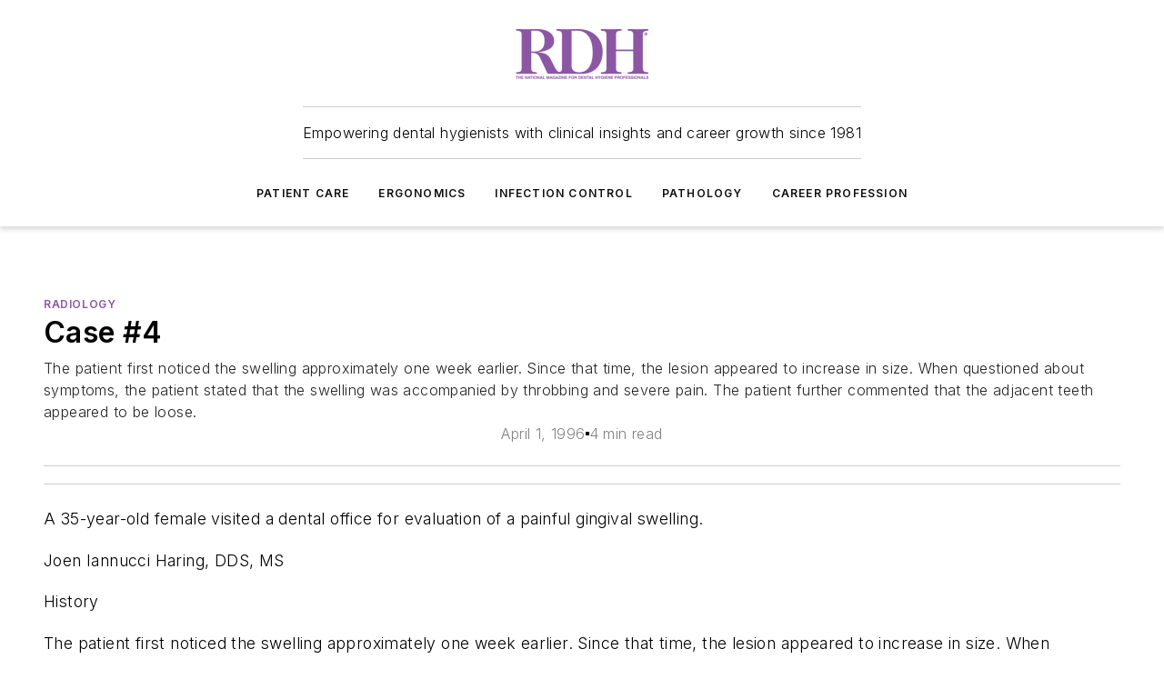

--- FILE ---
content_type: text/html;charset=utf-8
request_url: https://www.rdhmag.com/patient-care/radiology/article/16406145/case-4
body_size: 60285
content:
<!DOCTYPE html><html  lang="en"><head><meta charset="utf-8"><meta name="viewport" content="width=device-width, initial-scale=1, shrink-to-fit=no"><script type="text/javascript" src="/ruxitagentjs_ICA7NVfqrux_10329260115094557.js" data-dtconfig="rid=RID_-848133897|rpid=-1890498401|domain=rdhmag.com|reportUrl=/rb_bf25051xng|app=ea7c4b59f27d43eb|cuc=ll64881i|owasp=1|mel=100000|expw=1|featureHash=ICA7NVfqrux|dpvc=1|lastModification=1769448034484|tp=500,50,0|rdnt=1|uxrgce=1|srbbv=2|agentUri=/ruxitagentjs_ICA7NVfqrux_10329260115094557.js"></script><script type="importmap">{"imports":{"#entry":"/_nuxt/CaHEyuQ-.js"}}</script><title>Case #4 | Registered Dental Hygienists</title><link href="https://fonts.gstatic.com" rel="preconnect"><link href="https://cdn.cookielaw.org" rel="preconnect"><link href="https://aerilon.graphql.aspire-ebm.com" rel="preconnect"><style type="text/css">
            :root {
              --spacing-unit: 6px;
--spacing: 48px;
--color-line: #CDCDCD;
--color-primary-main: #8859a5;
--color-primary-container: #b878df;
--color-on-primary-container: #4b315b;
--color-secondary-main: #404040;
--color-secondary-container: #f5f5f5;
--color-on-secondary-container: #1a1a1a;
--color-black: #0d0d0d;
--color-white: #ffffff;
--color-grey: #b2c3ce;
--color-light-grey: #e0e0e0;
--primary-font-family: Inter;
--site-max-width: 1300px;
            }
          </style><style>@media (max-width:760px){.mobile-hidden{display:none!important}}.admin-layout a{color:#3867a6}.admin-layout .vs__dropdown-toggle{background:#fff;border:1px solid #9da4b0}.ebm-layout{overflow-anchor:none;width:100%}</style><style>@media (max-width:760px){.mobile-hidden[data-v-38cf8690]{display:none!important}}.admin-layout a[data-v-38cf8690]{color:#3867a6}.admin-layout .vs__dropdown-toggle[data-v-38cf8690]{background:#fff;border:1px solid #9da4b0}.ebm-page[data-v-38cf8690]{display:flex;flex-direction:column;font-family:Arial}.ebm-page .hasToolbar[data-v-38cf8690]{max-width:calc(100% - 49px)}.ebm-page__layout[data-v-38cf8690]{z-index:2}.ebm-page__layout[data-v-38cf8690],.ebm-page__page[data-v-38cf8690]{flex:1;pointer-events:none;position:relative}.ebm-page__page[data-v-38cf8690]{display:flex;flex-direction:column;z-index:1}.ebm-page__main[data-v-38cf8690]{flex:1;margin:auto;width:100%}.ebm-page__content[data-v-38cf8690]{padding:0;pointer-events:all}@media (min-width:600px){.ebm-page__content[data-v-38cf8690]{padding:"0 10px"}}.ebm-page__reskin-background[data-v-38cf8690]{background-position:top;background-repeat:no-repeat;background-size:cover;height:100%;left:0;overflow:hidden;position:fixed;top:0;width:100%;z-index:0}.ebm-page__reskin-ad[data-v-38cf8690]{padding:1.5rem 0;position:relative;text-align:center;z-index:1}.ebm-page__siteskin-ad[data-v-38cf8690]{margin-top:24px;pointer-events:all;position:fixed;transition:all 125ms;z-index:100}.ebm-page__siteskin-ad__left[data-v-38cf8690]{right:50%}@media (max-width:1636px){.ebm-page__siteskin-ad__left[data-v-38cf8690]{display:none}}.ebm-page__siteskin-ad__right[data-v-38cf8690]{left:50%}@media (max-width:1636px){.ebm-page__siteskin-ad__right[data-v-38cf8690]{display:none}}.ebm-page .ebm-page__primary[data-v-38cf8690]{margin-top:0}.ebm-page .page-content-wrapper[data-v-38cf8690]{margin:auto;width:100%}.ebm-page .load-more[data-v-38cf8690]{padding:10px 0;pointer-events:all;text-align:center;width:100%}.ebm-page .load-more[data-v-38cf8690]>*{margin:auto;padding:0 5px}.ebm-page .load-more .label[data-v-38cf8690]{display:flex;flex-direction:row}.ebm-page .load-more .label[data-v-38cf8690]>*{margin:0 5px}.ebm-page .footer[data-v-38cf8690]{position:relative}.ebm-page .ebm-page__primary[data-v-38cf8690]{margin-top:calc(var(--spacing)/2)}.ebm-page .ebm-page__content[data-v-38cf8690]{display:flex;flex-direction:column;gap:var(--spacing);margin:0!important}.ebm-page .ebm-page__content[data-v-38cf8690]>*{position:relative}.ebm-page .ebm-page__content[data-v-38cf8690]>:after{background-color:var(--color-line);bottom:auto;bottom:calc(var(--spacing)*-.5*1);content:"";height:1px;left:0;position:absolute;right:0}.ebm-page .ebm-page__content[data-v-38cf8690]>:last-child:after{display:none}.ebm-page .page-content-wrapper[data-v-38cf8690]{display:flex;flex-direction:column;gap:var(--spacing);max-width:var(--site-max-width);padding:0 calc(var(--spacing)/2)}@media (min-width:800px){.ebm-page .page-content-wrapper[data-v-38cf8690]{padding:0 var(--spacing)}}.ebm-page .page-content-wrapper[data-v-38cf8690]>*{position:relative}.ebm-page .page-content-wrapper[data-v-38cf8690]>:after{background-color:var(--color-line);bottom:auto;bottom:calc(var(--spacing)*-.5*1);content:"";height:1px;left:0;position:absolute;right:0}.ebm-page .page-content-wrapper[data-v-38cf8690]>:last-child:after{display:none}.ebm-page .load-more[data-v-38cf8690]{padding:0}.ebm-page .secondary-pages .page-content-wrapper[data-v-38cf8690],.ebm-page.full-width .page-content-wrapper[data-v-38cf8690]{max-width:100%!important;padding:0!important}.ebm-page .secondary-pages .ebm-page__primary[data-v-38cf8690],.ebm-page.full-width .ebm-page__primary[data-v-38cf8690]{margin-top:0!important}@media print{.ebm-page__page[data-v-38cf8690]{display:block}}</style><style>@media (max-width:760px){.mobile-hidden[data-v-06639cce]{display:none!important}}.admin-layout a[data-v-06639cce]{color:#3867a6}.admin-layout .vs__dropdown-toggle[data-v-06639cce]{background:#fff;border:1px solid #9da4b0}#header-leaderboard-ad[data-v-06639cce]{align-items:center;display:flex;justify-content:center;padding:1rem}</style><style>html{scroll-padding-top:calc(var(--header-height) + 16px)}</style><style>@media (max-width:760px){.mobile-hidden[data-v-58298b0f]{display:none!important}}.admin-layout a[data-v-58298b0f]{color:#3867a6}.admin-layout .vs__dropdown-toggle[data-v-58298b0f]{background:#fff;border:1px solid #9da4b0}header[data-v-58298b0f]{bottom:0;margin:auto;position:sticky;top:0;transition:top .5s cubic-bezier(.645,.045,.355,1);z-index:50}header .reskin-ad[data-v-58298b0f]{padding:1.5rem 0;text-align:center}.navbar[data-v-58298b0f]{background-color:#fff;box-shadow:0 3px 6px #00000029;left:0;opacity:1;padding-bottom:2rem;padding-top:2rem;right:0}.navbar .content[data-v-58298b0f]{margin:auto;max-width:var(--site-max-width);padding:0 calc(var(--spacing)/2)}@media (min-width:800px){.navbar .content[data-v-58298b0f]{padding:0 var(--spacing)}}.top-navbar[data-v-58298b0f]{align-items:center;display:flex;justify-content:space-between}@media (max-width:900px){.logo[data-v-58298b0f]{flex-grow:1}.logo img[data-v-58298b0f]{max-width:180px}}@media (max-width:450px){.logo img[data-v-58298b0f]{max-width:140px}}@media (max-width:370px){.logo img[data-v-58298b0f]{max-width:120px}}@media (max-width:350px){.logo img[data-v-58298b0f]{max-width:100px}}.bottom-navbar[data-v-58298b0f]{max-height:100px;overflow:visible;transition:all .15s cubic-bezier(.86,0,.07,1)}.bottom-navbar.hidden[data-v-58298b0f]{max-height:0;overflow:hidden;transform:scale(0)}.actions[data-v-58298b0f]{align-items:center;-moz-column-gap:.5rem;column-gap:.5rem;display:flex;flex-basis:0;flex-grow:1}@media (max-width:900px){.actions[data-v-58298b0f]{flex-basis:auto;flex-grow:0}}.actions.left[data-v-58298b0f]{justify-content:left}.actions.right[data-v-58298b0f]{-moz-column-gap:0;column-gap:0;justify-content:right}.actions .login-container[data-v-58298b0f]{display:flex;gap:16px}@media (max-width:900px){.actions .login-container[data-v-58298b0f]{gap:8px}}@media (max-width:450px){.actions .login-container[data-v-58298b0f]{gap:4px}}@media (max-width:900px){.search-icon[data-v-58298b0f]{display:none}}.cta[data-v-58298b0f]{border-bottom:1px solid var(--color-line);border-top:1px solid var(--color-line);margin:1.5rem auto auto;width:-moz-fit-content;width:fit-content}@media (max-width:900px){.cta[data-v-58298b0f]{display:none}}.sub-menu[data-v-58298b0f]{align-items:center;display:flex;justify-content:center;list-style:none;margin-top:1.5rem;padding:0;white-space:nowrap}@media (max-width:1000px){.sub-menu[data-v-58298b0f]{display:none}}.sub-menu-item[data-v-58298b0f]{margin-left:1rem;margin-right:1rem}.menu-item[data-v-58298b0f],.sub-menu-link[data-v-58298b0f]{color:var(--color-black);font-size:.75rem;font-weight:600;letter-spacing:.1em;text-transform:uppercase}.popover-menu[data-v-58298b0f]{align-items:flex-start;background-color:#fff;box-shadow:0 3px 6px #00000029;display:flex;flex-direction:column;justify-content:left;padding:1.5rem;text-align:left;width:200px}.popover-menu .menu-item[data-v-58298b0f]{align-items:center;display:flex;margin-bottom:1rem}.popover-menu .menu-item .icon[data-v-58298b0f]{margin-right:1rem}</style><style>@media (max-width:760px){.mobile-hidden{display:none!important}}.admin-layout a{color:#3867a6}.admin-layout .vs__dropdown-toggle{background:#fff;border:1px solid #9da4b0}.ebm-icon{cursor:pointer}.ebm-icon .tooltip-wrapper{display:block}.ebm-icon.disabled{cursor:not-allowed}.ebm-icon.arrowUp{margin-top:3px}.ebm-icon.arrowDown{margin-top:-5px;transform:rotate(180deg)}.ebm-icon.loading{animation-duration:2s;animation-iteration-count:infinite;animation-name:spin;animation-timing-function:linear}.ebm-icon.label{align-items:center;display:flex;flex-direction:column;font-size:.8em;justify-content:center;padding:0 5px}@keyframes spin{0%{transform:rotate(0)}to{transform:rotate(1turn)}}.ebm-icon .icon,.ebm-icon svg{display:block}</style><style>@media (max-width:760px){.mobile-hidden{display:none!important}}.admin-layout a{color:#3867a6}.admin-layout .vs__dropdown-toggle{background:#fff;border:1px solid #9da4b0}.ebm-mega-menu{background-color:var(--color-black);color:#fff;container-type:inline-size;display:none;height:100%;left:0;opacity:0;overflow:auto;position:fixed;text-align:center;top:0;transition-behavior:allow-discrete;transition-duration:.3s;transition-property:overlay display opacity;width:100%}.ebm-mega-menu.cms-user-logged-in{left:49px;width:calc(100% - 49px)}.ebm-mega-menu.open{display:block;opacity:1}@starting-style{.ebm-mega-menu.open{opacity:0}}@container (max-width: 750px){.ebm-mega-menu .mega-menu-header{display:flex}}.ebm-mega-menu .mega-menu-header .icon{margin-left:30px;margin-top:40px;width:24px}.ebm-mega-menu .mega-menu-header .logo{height:35px;max-width:100%}@container (min-width: 750px){.ebm-mega-menu .mega-menu-header .logo{height:50px;margin-bottom:30px}}@container (max-width: 750px){.ebm-mega-menu .mega-menu-header .logo{margin-top:20px}.ebm-mega-menu .mega-menu-header .logo img{height:auto;margin-left:5px;max-width:140px}}.ebm-mega-menu .mega-menu-container{margin:auto}@container (min-width: 750px){.ebm-mega-menu .mega-menu-container{max-width:850px;width:100%}}.ebm-mega-menu .mega-menu-container .search-field{padding-bottom:50px}@container (max-width: 900px){.ebm-mega-menu .mega-menu-container .search-field{margin-left:calc(var(--spacing)/2);margin-right:calc(var(--spacing)/2)}}.ebm-mega-menu .mega-menu-container .nav-links{display:grid;gap:calc(var(--spacing)/2);grid-template-columns:1fr;position:relative}.ebm-mega-menu .mega-menu-container .nav-links:after{background-color:var(--color-line);bottom:auto;bottom:calc(var(--spacing)*-.5*1);content:"";height:1px;left:0;position:absolute;right:0}.ebm-mega-menu .mega-menu-container .nav-links:last-child:after{display:none}@container (max-width: 900px){.ebm-mega-menu .mega-menu-container .nav-links{margin-left:calc(var(--spacing)/2);margin-right:calc(var(--spacing)/2)}}@container (min-width: 750px){.ebm-mega-menu .mega-menu-container .nav-links{gap:calc(var(--spacing)*2);grid-template-columns:1fr 1fr 1fr;padding-bottom:var(--spacing)}}.ebm-mega-menu .mega-menu-container .nav-links .section{display:flex;flex-direction:column;font-weight:400;list-style:none;text-align:center}@container (max-width: 750px){.ebm-mega-menu .mega-menu-container .nav-links .section{gap:5px;padding-top:30px;position:relative}.ebm-mega-menu .mega-menu-container .nav-links .section:after{background-color:var(--color-line);bottom:auto;bottom:calc(var(--spacing)*-.5*1);content:"";height:1px;left:0;position:absolute;right:0}.ebm-mega-menu .mega-menu-container .nav-links .section:last-child:after{display:none}.ebm-mega-menu .mega-menu-container .nav-links .section:first-child{padding-top:15px}}@container (min-width: 750px){.ebm-mega-menu .mega-menu-container .nav-links .section{border-bottom:none;font-size:1.25rem;gap:16px;position:relative;text-align:left}.ebm-mega-menu .mega-menu-container .nav-links .section:after{background-color:var(--color-line);bottom:0;content:"";height:100%;left:auto;position:absolute;right:calc(var(--spacing)*-.5*2);top:0;width:1px}.ebm-mega-menu .mega-menu-container .nav-links .section:last-child:after{display:none}}.ebm-mega-menu .mega-menu-container .nav-links .section a{color:#fff}.ebm-mega-menu .mega-menu-container .nav-links .section .title{font-size:.75rem;font-weight:400;text-transform:uppercase}.ebm-mega-menu .mega-menu-container .affiliate-links{display:flex;justify-content:center;margin-top:var(--spacing);padding:calc(var(--spacing)*.5);position:relative}.ebm-mega-menu .mega-menu-container .affiliate-links:after{background-color:var(--color-line);bottom:auto;bottom:calc(var(--spacing)*-.5*1);content:"";height:1px;left:0;position:absolute;right:0}.ebm-mega-menu .mega-menu-container .affiliate-links:last-child:after{display:none}.ebm-mega-menu .mega-menu-container .affiliate-links .ebm-affiliated-brands-direction{flex-direction:column;gap:calc(var(--spacing)*.5)}.ebm-mega-menu .mega-menu-container .social-links{align-items:center;display:flex;flex-direction:column;font-size:.75rem;justify-content:center;margin-top:var(--spacing);padding:calc(var(--spacing)*.5);text-transform:uppercase}.ebm-mega-menu .mega-menu-container .social-links .socials{gap:16px;margin:16px 16px 24px}</style><style>@media (max-width:760px){.mobile-hidden{display:none!important}}.admin-layout a{color:#3867a6}.admin-layout .vs__dropdown-toggle{background:#fff;border:1px solid #9da4b0}.ebm-search-field{container-type:inline-size;position:relative}.ebm-search-field .input{padding:10px 0;position:relative;width:100%}.ebm-search-field .input .icon{bottom:0;height:24px;margin:auto;position:absolute;right:.5rem;top:0}.ebm-search-field .input .clear-icon{bottom:0;height:24px;margin:auto;position:absolute;right:2.5rem;top:0}.ebm-search-field .input input{background-color:var(--c4e26338);border:1px solid var(--7798abdd);border-radius:5px;color:var(--0c12ecfc);font-size:1em;padding:1rem 8px 1rem 20px;width:100%}.ebm-search-field .sponsor-container{align-items:center;display:flex;font-size:.5rem;gap:5px;height:24px;margin:auto;position:absolute;right:10%;top:20%}@container (max-width: 750px){.ebm-search-field .sponsor-container{justify-content:flex-end;padding:10px 15px 0 0;position:static}}.ebm-search-field input[type=search]::-webkit-search-cancel-button,.ebm-search-field input[type=search]::-webkit-search-decoration{-webkit-appearance:none;appearance:none}</style><style>@media (max-width:760px){.mobile-hidden[data-v-3823c912]{display:none!important}}.admin-layout a[data-v-3823c912]{color:#3867a6}.admin-layout .vs__dropdown-toggle[data-v-3823c912]{background:#fff;border:1px solid #9da4b0}.ebm-affiliated-brands[data-v-3823c912]{display:flex;flex-direction:row;font-size:.75rem}.ebm-affiliated-brands__label[data-v-3823c912]{display:block;padding:0 calc(var(--spacing)/2)}.ebm-affiliated-brands__links[data-v-3823c912]{display:flex;flex-direction:row;flex-wrap:wrap;justify-content:center}.ebm-affiliated-brands__links>div[data-v-3823c912]{padding:0 calc(var(--spacing)/4)}.ebm-affiliated-brands__links>div a[data-v-3823c912]{color:var(--link-color);font-weight:600}</style><style>@media (max-width:760px){.mobile-hidden[data-v-8e92f456]{display:none!important}}.admin-layout a[data-v-8e92f456]{color:#3867a6}.admin-layout .vs__dropdown-toggle[data-v-8e92f456]{background:#fff;border:1px solid #9da4b0}.ebm-socials[data-v-8e92f456]{display:flex;flex-wrap:wrap}.ebm-socials__icon[data-v-8e92f456]{cursor:pointer;margin-right:7px;text-decoration:none}.ebm-socials .text[data-v-8e92f456]{height:0;overflow:hidden;text-indent:-9999px}</style><style>@media (max-width:760px){.mobile-hidden{display:none!important}}.admin-layout a{color:#3867a6}.admin-layout .vs__dropdown-toggle{background:#fff;border:1px solid #9da4b0}.ebm-ad-target__outer{display:flex;height:auto;justify-content:center;max-width:100%;width:100%}.ebm-ad-target__inner{align-items:center;display:flex}.ebm-ad-target img{max-width:100%}.ebm-ad-target iframe{box-shadow:0 .125rem .25rem #00000013}</style><style>@media (max-width:760px){.mobile-hidden[data-v-4c12f864]{display:none!important}}.admin-layout a[data-v-4c12f864]{color:#3867a6}.admin-layout .vs__dropdown-toggle[data-v-4c12f864]{background:#fff;border:1px solid #9da4b0}#sticky-bottom-ad[data-v-4c12f864]{align-items:center;background:#000000bf;display:flex;justify-content:center;left:0;padding:8px;position:fixed;right:0;z-index:999}#sticky-bottom-ad .close-button[data-v-4c12f864]{background:none;border:0;color:#fff;cursor:pointer;font-weight:900;margin:8px;position:absolute;right:0;top:0}.slide-up-enter[data-v-4c12f864],.slide-up-leave-to[data-v-4c12f864]{opacity:0;transform:translateY(200px)}.slide-up-enter-active[data-v-4c12f864]{transition:all .25s ease-out}.slide-up-leave-active[data-v-4c12f864]{transition:all .25s ease-in}</style><style>@media (max-width:760px){.mobile-hidden[data-v-0622f0e1]{display:none!important}}.admin-layout a[data-v-0622f0e1]{color:#3867a6}.admin-layout .vs__dropdown-toggle[data-v-0622f0e1]{background:#fff;border:1px solid #9da4b0}.grid[data-v-0622f0e1]{container-type:inline-size;margin:auto}.grid .grid-row[data-v-0622f0e1]{position:relative}.grid .grid-row[data-v-0622f0e1]:after{background-color:var(--color-line);bottom:auto;bottom:calc(var(--spacing)*-.5*1);content:"";height:1px;left:0;position:absolute;right:0}.grid .grid-row.hide-bottom-border[data-v-0622f0e1]:after,.grid .grid-row[data-v-0622f0e1]:last-child:after{display:none}@container (width >= 750px){.grid .grid-row.mobile-only[data-v-0622f0e1]{display:none}}@container (width < 750px){.grid .grid-row.exclude-mobile[data-v-0622f0e1]{display:none}}</style><style>@media (max-width:760px){.mobile-hidden[data-v-840eddae]{display:none!important}}.admin-layout a[data-v-840eddae]{color:#3867a6}.admin-layout .vs__dropdown-toggle[data-v-840eddae]{background:#fff;border:1px solid #9da4b0}.web-row[data-v-840eddae]{container-type:inline-size}.web-row .row[data-v-840eddae]{--col-size:calc(50% - var(--spacing)*1/2);display:grid;padding-bottom:0ver;padding-top:0;width:100%}@media (min-width:750px){.web-row .row[data-v-840eddae]{padding-left:0;padding-right:0}}@media (min-width:500px){.web-row .row.restricted[data-v-840eddae]{margin:auto;max-width:66%}}.web-row .row .column-wrapper[data-v-840eddae]{display:flex;order:0;width:100%}.web-row .row.largest_first.layout1_2 .column-wrapper[data-v-840eddae]:nth-child(2),.web-row .row.largest_first.layout1_2_1 .column-wrapper[data-v-840eddae]:nth-child(2),.web-row .row.largest_first.layout1_3 .column-wrapper[data-v-840eddae]:nth-child(2){order:-1}@container (min-width: 750px){.web-row .row.layout1_1[data-v-840eddae]{display:grid;grid-template-columns:minmax(0,1fr) minmax(0,1fr)}.web-row .row.layout1_1 .column-wrapper[data-v-840eddae]{position:relative}.web-row .row.layout1_1 .column-wrapper[data-v-840eddae]:after{background-color:var(--color-line);bottom:0;content:"";height:100%;left:auto;position:absolute;right:calc(var(--spacing)*-.5*1);top:0;width:1px}.web-row .row.layout1_1 .column-wrapper[data-v-840eddae]:last-child:after{display:none}.web-row .row.layout1_2[data-v-840eddae]{display:grid;grid-template-columns:minmax(0,var(--col-size)) minmax(0,var(--col-size))}.web-row .row.layout1_2 .column-wrapper[data-v-840eddae]{position:relative}.web-row .row.layout1_2 .column-wrapper[data-v-840eddae]:after{background-color:var(--color-line);bottom:0;content:"";height:100%;left:auto;position:absolute;right:calc(var(--spacing)*-.5*1);top:0;width:1px}.web-row .row.layout1_2 .column-wrapper[data-v-840eddae]:last-child:after{display:none}.web-row .row.layout1_2 .column-wrapper[data-v-840eddae]:nth-child(2){order:0!important}}@container (min-width: 1050px){.web-row .row.layout1_2[data-v-840eddae]{--col-size:calc(33.33333% - var(--spacing)*2/3);grid-template-columns:var(--col-size) calc(var(--col-size)*2 + var(--spacing))}}@container (min-width: 750px){.web-row .row.layout2_1[data-v-840eddae]{display:grid;grid-template-columns:minmax(0,var(--col-size)) minmax(0,var(--col-size))}.web-row .row.layout2_1 .column-wrapper[data-v-840eddae]{position:relative}.web-row .row.layout2_1 .column-wrapper[data-v-840eddae]:after{background-color:var(--color-line);bottom:0;content:"";height:100%;left:auto;position:absolute;right:calc(var(--spacing)*-.5*1);top:0;width:1px}.web-row .row.layout2_1 .column-wrapper[data-v-840eddae]:last-child:after{display:none}}@container (min-width: 1050px){.web-row .row.layout2_1[data-v-840eddae]{--col-size:calc(33.33333% - var(--spacing)*2/3);grid-template-columns:calc(var(--col-size)*2 + var(--spacing)) var(--col-size)}}@container (min-width: 1100px){.web-row .row.layout1_1_1[data-v-840eddae]{--col-size:calc(33.33333% - var(--spacing)*2/3);display:grid;grid-template-columns:minmax(0,var(--col-size)) minmax(0,var(--col-size)) minmax(0,var(--col-size))}.web-row .row.layout1_1_1 .column-wrapper[data-v-840eddae]{position:relative}.web-row .row.layout1_1_1 .column-wrapper[data-v-840eddae]:after{background-color:var(--color-line);bottom:0;content:"";height:100%;left:auto;position:absolute;right:calc(var(--spacing)*-.5*1);top:0;width:1px}.web-row .row.layout1_1_1 .column-wrapper[data-v-840eddae]:last-child:after{display:none}}</style><style>@media (max-width:760px){.mobile-hidden{display:none!important}}.admin-layout a{color:#3867a6}.admin-layout .vs__dropdown-toggle{background:#fff;border:1px solid #9da4b0}.web-grid-title{align-items:center;container-type:inline-size;font-family:var(--primary-font-family);margin-bottom:calc(var(--spacing)/2);max-width:100%;width:100%}.web-grid-title .title{display:flex;flex:1 0 auto;font-size:1.9rem;font-weight:600;gap:var(--spacing-unit);letter-spacing:-.01em;line-height:40px;max-width:100%;overflow:hidden;text-overflow:ellipsis}.web-grid-title .title .grid-title-image-icon{height:23px;margin-top:8px}.web-grid-title.has-link .title{max-width:calc(100% - 100px)}.web-grid-title .divider{background-color:var(--color-line);height:1px;width:100%}.web-grid-title .view-more{color:var(--color-primary-main);cursor:primary;flex:0 1 auto;font-size:.75rem;font-weight:600;letter-spacing:.05em;line-height:18px;text-transform:uppercase;white-space:nowrap}@container (max-width: 500px){.web-grid-title .view-more{display:none}}.web-grid-title.primary{display:flex;gap:5px}.web-grid-title.primary .topbar,.web-grid-title.secondary .divider,.web-grid-title.secondary .view-more{display:none}.web-grid-title.secondary .topbar{background-color:var(--color-primary-main);height:8px;margin-bottom:calc(var(--spacing)/3);width:80px}</style><style>@media (max-width:760px){.mobile-hidden[data-v-2e2a3563]{display:none!important}}.admin-layout a[data-v-2e2a3563]{color:#3867a6}.admin-layout .vs__dropdown-toggle[data-v-2e2a3563]{background:#fff;border:1px solid #9da4b0}.column[data-v-2e2a3563]{align-items:stretch;display:flex;flex-wrap:wrap;height:100%;position:relative}.column[data-v-2e2a3563],.column .standard-blocks[data-v-2e2a3563],.column .sticky-blocks[data-v-2e2a3563]{width:100%}.column.block-align-center[data-v-2e2a3563]{align-items:center;justify-content:center}.column.block-align-top[data-v-2e2a3563]{align-items:top;flex-direction:column}.column.block-align-sticky[data-v-2e2a3563]{align-items:start;display:block;justify-content:center}.column.block-align-equalize[data-v-2e2a3563]{align-items:stretch}.column .sticky-blocks.has-standard[data-v-2e2a3563]{margin-top:var(--spacing)}.column .block-wrapper[data-v-2e2a3563]{max-width:100%;position:relative}.column .block-wrapper[data-v-2e2a3563]:after{background-color:var(--color-line);bottom:auto;bottom:calc(var(--spacing)*-.5*1);content:"";height:1px;left:0;position:absolute;right:0}.column .block-wrapper.hide-bottom-border[data-v-2e2a3563]:after,.column .block-wrapper[data-v-2e2a3563]:last-child:after,.column .standard-blocks:not(.has-sticky) .block-wrapper[data-v-2e2a3563]:last-child:after,.column .sticky-blocks .block-wrapper[data-v-2e2a3563]:last-child:after{display:none}@media print{.column[data-v-2e2a3563]{height:auto}}</style><style>@media (max-width:760px){.mobile-hidden[data-v-a4efc542]{display:none!important}}.admin-layout a[data-v-a4efc542]{color:#3867a6}.admin-layout .vs__dropdown-toggle[data-v-a4efc542]{background:#fff;border:1px solid #9da4b0}.block[data-v-a4efc542]{display:flex;flex-direction:column;overflow:visible;width:100%}.block .block-title[data-v-a4efc542]{margin-bottom:calc(var(--spacing)/2)}.block .above-cta[data-v-a4efc542]{height:100%}.block .title[data-v-a4efc542]{font-size:1rem;line-height:1rem;text-transform:uppercase}.block .title a[data-v-a4efc542]{color:inherit;text-decoration:none}.block .title a[data-v-a4efc542]:hover{text-decoration:underline}.block .title template[data-v-a4efc542]{display:inline-block}.block .content[data-v-a4efc542]{display:flex;width:100%}.block .cta[data-v-a4efc542]{align-items:center;display:flex;flex-direction:column;font-size:1rem;gap:calc(var(--spacing)/2);justify-content:space-between}@container (width > 500px){.block .cta[data-v-a4efc542]{flex-direction:row}}</style><style>@media (max-width:760px){.mobile-hidden[data-v-3dec0756]{display:none!important}}.admin-layout a[data-v-3dec0756]{color:#3867a6}.admin-layout .vs__dropdown-toggle[data-v-3dec0756]{background:#fff;border:1px solid #9da4b0}.ebm-button-wrapper[data-v-3dec0756]{display:inline-block}.ebm-button-wrapper .ebm-button[data-v-3dec0756]{border:1px solid;border-radius:.1rem;cursor:pointer;display:block;font-weight:600;outline:none;text-transform:uppercase;width:100%}.ebm-button-wrapper .ebm-button .content[data-v-3dec0756]{align-items:center;display:flex;gap:var(--spacing-unit);justify-content:center}.ebm-button-wrapper .ebm-button .content.icon-right[data-v-3dec0756]{flex-direction:row-reverse}.ebm-button-wrapper .ebm-button[data-v-3dec0756]:focus,.ebm-button-wrapper .ebm-button[data-v-3dec0756]:hover{box-shadow:0 0 .1rem #3e5d8580;filter:contrast(125%)}.ebm-button-wrapper .ebm-button[data-v-3dec0756]:active{box-shadow:0 0 .3rem #1c417280}.ebm-button-wrapper .ebm-button[data-v-3dec0756]:active:after{height:200px;width:200px}.ebm-button-wrapper .ebm-button--small[data-v-3dec0756]{font-size:.75rem;padding:.2rem .4rem}.ebm-button-wrapper .ebm-button--medium[data-v-3dec0756]{font-size:.75rem;padding:.3rem .6rem}.ebm-button-wrapper .ebm-button--large[data-v-3dec0756]{font-size:.75rem;line-height:1.25rem;padding:.5rem 1rem}@media (max-width:450px){.ebm-button-wrapper .ebm-button--large[data-v-3dec0756]{padding:.5rem}}.ebm-button-wrapper .ebm-button--fullWidth[data-v-3dec0756]{font-size:1.15rem;margin:0 auto;padding:.5rem 1rem;width:100%}.ebm-button-wrapper.primary .ebm-button[data-v-3dec0756],.ebm-button-wrapper.solid .ebm-button[data-v-3dec0756]{background-color:var(--button-accent-color);border-color:var(--button-accent-color);color:var(--button-text-color)}.ebm-button-wrapper.primary .ebm-button[data-v-3dec0756]:hover,.ebm-button-wrapper.solid .ebm-button[data-v-3dec0756]:hover{text-decoration:underline}.ebm-button-wrapper.hollow .ebm-button[data-v-3dec0756]{background-color:transparent;background-color:#fff;border:1px solid var(--button-accent-color);color:var(--button-accent-color)}.ebm-button-wrapper.hollow .ebm-button[data-v-3dec0756]:hover{text-decoration:underline}.ebm-button-wrapper.borderless .ebm-button[data-v-3dec0756]{background-color:transparent;border-color:transparent;color:var(--button-accent-color)}.ebm-button-wrapper.borderless .ebm-button[data-v-3dec0756]:hover{background-color:var(--button-accent-color);color:#fff;text-decoration:underline}.ebm-button-wrapper .ebm-button[data-v-3dec0756]{transition:all .15s ease-in-out}</style><style>@media (max-width:760px){.mobile-hidden{display:none!important}}.admin-layout a{color:#3867a6}.admin-layout .vs__dropdown-toggle{background:#fff;border:1px solid #9da4b0}.web-footer-new{display:flex;font-size:1rem;font-weight:400;justify-content:center;padding-bottom:calc(var(--spacing)/2);pointer-events:all;width:100%}.web-footer-new a{color:var(--link-color)}.web-footer-new .container{display:flex;justify-content:center;width:100%}.web-footer-new .container .container-wrapper{display:flex;flex-direction:column;gap:var(--spacing);width:100%}@media (min-width:800px){.web-footer-new .container{flex-direction:row}}.web-footer-new .container .row{position:relative;width:100%}.web-footer-new .container .row:after{background-color:var(--color-line);bottom:auto;bottom:calc(var(--spacing)*-.5*1);content:"";height:1px;left:0;position:absolute;right:0}.web-footer-new .container .row:last-child:after{display:none}.web-footer-new .container .row.full-width{justify-items:center}.web-footer-new .container .column-wrapper{display:grid;gap:var(--spacing);grid-template-columns:1fr}.web-footer-new .container .column-wrapper.full-width{max-width:var(--site-max-width)!important;padding:0 calc(var(--spacing)*1.5);width:100%}.web-footer-new .container .column-wrapper .col{align-items:center;display:flex;flex-direction:column;gap:calc(var(--spacing)/4);justify-content:center;margin:0 auto;max-width:80%;position:relative;text-align:center}.web-footer-new .container .column-wrapper .col:after{background-color:var(--color-line);bottom:auto;bottom:calc(var(--spacing)*-.5*1);content:"";height:1px;left:0;position:absolute;right:0}.web-footer-new .container .column-wrapper .col:last-child:after{display:none}.web-footer-new .container .column-wrapper .col.valign-middle{align-self:center}@media (min-width:800px){.web-footer-new .container .column-wrapper{align-items:start;gap:var(--spacing)}.web-footer-new .container .column-wrapper.cols1_1_1{grid-template-columns:1fr 1fr 1fr}.web-footer-new .container .column-wrapper.cols1_1{grid-template-columns:1fr 1fr}.web-footer-new .container .column-wrapper .col{align-items:start;max-width:100%;position:relative;text-align:left}.web-footer-new .container .column-wrapper .col:after{background-color:var(--color-line);bottom:0;content:"";height:100%;left:auto;position:absolute;right:calc(var(--spacing)*-.5*1);top:0;width:1px}.web-footer-new .container .column-wrapper .col:last-child:after{display:none}}.web-footer-new .corporatelogo{align-self:center;filter:brightness(0);height:auto;margin-right:var(--spacing-unit);width:100px}.web-footer-new .menu-copyright{align-items:center;display:flex;flex-direction:column;gap:calc(var(--spacing)/2)}.web-footer-new .menu-copyright.full-width{max-width:var(--site-max-width);padding:0 calc(var(--spacing)*1.5);width:100%}.web-footer-new .menu-copyright .links{display:flex;font-size:.75rem;gap:calc(var(--spacing)/4);list-style:none;margin:0;padding:0}.web-footer-new .menu-copyright .copyright{display:flex;flex-direction:row;flex-wrap:wrap;font-size:.8em;justify-content:center}@media (min-width:800px){.web-footer-new .menu-copyright{flex-direction:row;justify-content:space-between}}.web-footer-new .blocktitle{color:#000;font-size:1.1rem;font-weight:600;width:100%}.web-footer-new .web-affiliated-brands-direction{flex-direction:column}@media (min-width:800px){.web-footer-new .web-affiliated-brands-direction{flex-direction:row}}</style><style>@media (max-width:760px){.mobile-hidden{display:none!important}}.admin-layout a{color:#3867a6}.admin-layout .vs__dropdown-toggle{background:#fff;border:1px solid #9da4b0}.ebm-web-subscribe-wrapper{display:flex;flex-direction:column;height:100%;overflow:auto}.ebm-web-subscribe-content{height:100%;overflow:auto;padding:calc(var(--spacing)*.5) var(--spacing)}@container (max-width: 750px){.ebm-web-subscribe-content{padding-bottom:100%}}.ebm-web-subscribe-content .web-subscribe-header .web-subscribe-title{align-items:center;display:flex;gap:var(--spacing);justify-content:space-between;line-height:normal}.ebm-web-subscribe-content .web-subscribe-header .web-subscribe-title .close-button{align-items:center;cursor:pointer;display:flex;font-size:.75rem;font-weight:600;text-transform:uppercase}.ebm-web-subscribe-content .web-subscribe-header .web-subscribe-subtext{padding-bottom:var(--spacing)}.ebm-web-subscribe-content .web-subscribe-header .newsletter-items{display:grid;gap:10px;grid-template-columns:1fr 1fr}@container (max-width: 750px){.ebm-web-subscribe-content .web-subscribe-header .newsletter-items{grid-template-columns:1fr}}.ebm-web-subscribe-content .web-subscribe-header .newsletter-items .newsletter-item{border:1px solid var(--color-line);display:flex;flex-direction:row;flex-direction:column;gap:1rem;padding:1rem}.ebm-web-subscribe-content .web-subscribe-header .newsletter-items .newsletter-item .newsletter-title{display:flex;font-size:1.25rem;font-weight:600;justify-content:space-between;letter-spacing:-.01em;line-height:25px}.ebm-web-subscribe-content .web-subscribe-header .newsletter-items .newsletter-item .newsletter-description{font-size:1rem;font-weight:400;letter-spacing:.0125em;line-height:24px}.web-subscribe-footer{background-color:#fff;box-shadow:0 4px 16px #00000040;width:100%}.web-subscribe-footer .subscribe-footer-wrapper{padding:var(--spacing)!important}.web-subscribe-footer .subscribe-footer-wrapper .user-info-container{align-items:center;display:flex;justify-content:space-between;padding-bottom:calc(var(--spacing)*.5)}.web-subscribe-footer .subscribe-footer-wrapper .user-info-container .nl-user-info{align-items:center;display:flex;gap:10px}.web-subscribe-footer .subscribe-footer-wrapper .subscribe-login-container .nl-selected{font-size:1.25rem;font-weight:600;margin-bottom:10px}.web-subscribe-footer .subscribe-footer-wrapper .subscribe-login-container .form-fields-setup{display:flex;gap:calc(var(--spacing)*.125);padding-top:calc(var(--spacing)*.5)}@container (max-width: 1050px){.web-subscribe-footer .subscribe-footer-wrapper .subscribe-login-container .form-fields-setup{display:block}}.web-subscribe-footer .subscribe-footer-wrapper .subscribe-login-container .form-fields-setup .web-form-fields{z-index:100}.web-subscribe-footer .subscribe-footer-wrapper .subscribe-login-container .form-fields-setup .web-form-fields .field-label{font-size:.75rem}.web-subscribe-footer .subscribe-footer-wrapper .subscribe-login-container .form-fields-setup .form{display:flex;gap:calc(var(--spacing)*.125)}@container (max-width: 750px){.web-subscribe-footer .subscribe-footer-wrapper .subscribe-login-container .form-fields-setup .form{flex-direction:column;padding-bottom:calc(var(--spacing)*.5)}}.web-subscribe-footer .subscribe-footer-wrapper .subscribe-login-container .form-fields-setup .form .vs__dropdown-menu{max-height:8rem}@container (max-width: 750px){.web-subscribe-footer .subscribe-footer-wrapper .subscribe-login-container .form-fields-setup .form .vs__dropdown-menu{max-height:4rem}}.web-subscribe-footer .subscribe-footer-wrapper .subscribe-login-container .form-fields-setup .subscribe-button{margin-top:calc(var(--spacing)*.5);width:20%}@container (max-width: 1050px){.web-subscribe-footer .subscribe-footer-wrapper .subscribe-login-container .form-fields-setup .subscribe-button{width:100%}}.web-subscribe-footer .subscribe-footer-wrapper .subscribe-login-container .form-fields-setup .subscribe-button .ebm-button{height:3rem}.web-subscribe-footer .subscribe-footer-wrapper .subscribe-login-container .compliance-field{font-size:.75rem;line-height:18px;z-index:-1}.web-subscribe-footer .subscribe-footer-wrapper a{color:#000;text-decoration:underline}.web-subscribe-footer .subscribe-footer-wrapper .subscribe-consent{font-size:.75rem;letter-spacing:.025em;line-height:18px;padding:5px 0}.web-subscribe-footer .subscribe-footer-wrapper .account-check{padding-top:calc(var(--spacing)*.25)}</style><style>@media (max-width:760px){.mobile-hidden{display:none!important}}.admin-layout a{color:#3867a6}.admin-layout .vs__dropdown-toggle{background:#fff;border:1px solid #9da4b0}.ebm-web-pane{container-type:inline-size;height:100%;pointer-events:all;position:fixed;right:0;top:0;width:100%;z-index:100}.ebm-web-pane.hidden{pointer-events:none}.ebm-web-pane.hidden .web-pane-mask{opacity:0}.ebm-web-pane.hidden .contents{max-width:0}.ebm-web-pane .web-pane-mask{background-color:#000;display:table;height:100%;opacity:.8;padding:16px;transition:all .3s ease;width:100%}.ebm-web-pane .contents{background-color:#fff;bottom:0;max-width:1072px;position:absolute;right:0;top:0;transition:all .3s ease;width:100%}.ebm-web-pane .contents.cms-user-logged-in{width:calc(100% - 49px)}.ebm-web-pane .contents .close-icon{cursor:pointer;display:flex;justify-content:flex-end;margin:10px}</style><style>@media (max-width:760px){.mobile-hidden{display:none!important}}.admin-layout a{color:#3867a6}.admin-layout .vs__dropdown-toggle{background:#fff;border:1px solid #9da4b0}.gam-slot-builder{min-width:300px;width:100%}.gam-slot-builder iframe{max-width:100%;overflow:hidden}</style><style>@media (max-width:760px){.mobile-hidden{display:none!important}}.admin-layout a{color:#3867a6}.admin-layout .vs__dropdown-toggle{background:#fff;border:1px solid #9da4b0}.web-content-title-new{display:flex;flex-direction:column;gap:calc(var(--spacing));width:100%}.web-content-title-new>*{position:relative}.web-content-title-new>:after{background-color:var(--color-line);bottom:auto;bottom:calc(var(--spacing)*-.5*1);content:"";height:1px;left:0;position:absolute;right:0}.web-content-title-new>:last-child:after{display:none}.web-content-title-new .above-line{container-type:inline-size;display:flex;flex-direction:column;gap:calc(var(--spacing)/2)}.web-content-title-new .above-line .section-wrapper{display:flex;gap:calc(var(--spacing)/4)}.web-content-title-new .above-line .section-wrapper.center{margin-left:auto;margin-right:auto}.web-content-title-new .above-line .sponsored-label{color:var(--color-primary-main);font-size:.75rem;font-weight:600;letter-spacing:.05rem;text-transform:uppercase}.web-content-title-new .above-line .section{font-size:.75rem;font-weight:600;letter-spacing:.05em;text-transform:uppercase}.web-content-title-new .above-line .event-info{display:flex;flex-direction:column;font-size:.9rem;gap:calc(var(--spacing)/2)}.web-content-title-new .above-line .event-info .column{display:flex;flex-direction:column;font-size:.9rem;gap:calc(var(--spacing)/4);width:100%}.web-content-title-new .above-line .event-info .column .content{display:flex;gap:calc(var(--spacing)/4)}.web-content-title-new .above-line .event-info .column label{flex:0 0 80px;font-weight:600}.web-content-title-new .above-line .event-info>*{position:relative}.web-content-title-new .above-line .event-info>:after{background-color:var(--color-line);bottom:0;content:"";height:100%;left:auto;position:absolute;right:calc(var(--spacing)*-.5*1);top:0;width:1px}.web-content-title-new .above-line .event-info>:last-child:after{display:none}@container (min-width: 600px){.web-content-title-new .above-line .event-info{align-items:center;flex-direction:row;gap:calc(var(--spacing))}.web-content-title-new .above-line .event-info>*{position:relative}.web-content-title-new .above-line .event-info>:after{background-color:var(--color-line);bottom:0;content:"";height:100%;left:auto;position:absolute;right:calc(var(--spacing)*-.5*1);top:0;width:1px}.web-content-title-new .above-line .event-info>:last-child:after{display:none}.web-content-title-new .above-line .event-info .event-location{display:block}}.web-content-title-new .above-line .title-text{font-size:2rem;line-height:1.2}@container (width > 500px){.web-content-title-new .above-line .title-text{font-size:2.75rem}}.web-content-title-new .above-line .author-row{align-items:center;display:flex;flex-direction:column;gap:calc(var(--spacing)/3);justify-content:center}.web-content-title-new .above-line .author-row .all-authors{display:flex;gap:calc(var(--spacing)/3)}.web-content-title-new .above-line .author-row .date-read-time{align-items:center;display:flex;gap:calc(var(--spacing)/3)}.web-content-title-new .above-line .author-row .dot{align-items:center;grid-area:dot}.web-content-title-new .above-line .author-row .dot:after{background-color:#000;content:"";display:block;height:4px;width:4px}.web-content-title-new .above-line .author-row .dot.first{display:none}.web-content-title-new .above-line .author-row .date{grid-area:date}.web-content-title-new .above-line .author-row .read-time{grid-area:read-time}.web-content-title-new .above-line .author-row .date,.web-content-title-new .above-line .author-row .duration,.web-content-title-new .above-line .author-row .read-time{color:#000;opacity:.5}@container (width > 500px){.web-content-title-new .above-line .author-row{flex-direction:row}.web-content-title-new .above-line .author-row .dot.first{display:block}}@container (width > 700px){.web-content-title-new .above-line .author-row{justify-content:flex-start}}.web-content-title-new .above-line .teaser-text{color:#222;font-size:16px;padding-top:8px}@container (width > 500px){.web-content-title-new .above-line .teaser-text{font-size:17px}}@container (width > 700px){.web-content-title-new .above-line .teaser-text{font-size:18px}}@container (width > 1000px){.web-content-title-new .above-line .teaser-text{font-size:19px}}.web-content-title-new .above-line .podcast-series{align-items:center;color:var(--color-primary-main);display:flex;font-size:.85rem;font-weight:500;gap:6px;text-transform:uppercase}.web-content-title-new .below-line{align-items:center;display:flex;justify-content:space-between;width:100%}.web-content-title-new .below-line .print-favorite{display:flex;gap:calc(var(--spacing)/3);justify-content:flex-end}.web-content-title-new .image-wrapper{flex:1 0 auto;width:100%}.web-content-title-new .comment-count{align-items:center;cursor:pointer;display:flex;padding-left:8px}.web-content-title-new .comment-count .viafoura{align-items:center;background-color:transparent!important;display:flex;font-size:16px;font-weight:inherit;padding-left:4px}.web-content-title-new .event-location p{margin:0}.web-content-title-new .highlights h2{margin-bottom:24px}.web-content-title-new .highlights .text{font-size:18px}.web-content-title-new .highlights .text li{margin-bottom:16px}.web-content-title-new .highlights .text li:last-child{margin-bottom:0}.web-content-title-new .author-contributor,.web-content-title-new .company-link{color:#000;display:flex;flex-wrap:wrap}.web-content-title-new .author-contributor a,.web-content-title-new .company-link a{color:inherit!important;font-size:1rem;text-decoration:underline}.web-content-title-new .author-contributor .author{display:flex}.web-content-title-new.center{text-align:center}.web-content-title-new.center .breadcrumb{display:flex;justify-content:center}.web-content-title-new.center .author-row{justify-content:center}</style><style>@media (max-width:760px){.mobile-hidden[data-v-e69042fe]{display:none!important}}.admin-layout a[data-v-e69042fe]{color:#3867a6}.admin-layout .vs__dropdown-toggle[data-v-e69042fe]{background:#fff;border:1px solid #9da4b0}.ebm-share-list[data-v-e69042fe]{display:flex;gap:calc(var(--spacing)/3);list-style:none;overflow:hidden;padding:0;transition:.3s;width:100%}.ebm-share-list li[data-v-e69042fe]{margin:0;padding:0}.ebm-share-item[data-v-e69042fe]{border-radius:4px;cursor:pointer;margin:2px}</style><style>@media (max-width:760px){.mobile-hidden{display:none!important}}.admin-layout a{color:#3867a6}.admin-layout .vs__dropdown-toggle{background:#fff;border:1px solid #9da4b0}.body-block{flex:"1";max-width:100%;width:100%}.body-block .body-content{display:flex;flex-direction:column;gap:calc(var(--spacing)/2);width:100%}.body-block .gate{background:var(--color-secondary-container);border:1px solid var(--color-line);padding:calc(var(--spacing)/2)}.body-block .below-body{border-top:1px solid var(--color-line)}.body-block .below-body .contributors{display:flex;gap:4px;padding-top:calc(var(--spacing)/4)}.body-block .below-body .contributors .contributor{display:flex}.body-block .below-body .ai-attribution{font-size:14px;padding-top:calc(var(--spacing)/4)}.body-block .podcast-player{background-color:var(--color-secondary-container);border:1px solid var(--color-line);border-radius:4px;margin-left:auto!important;margin-right:auto!important;text-align:center;width:100%}.body-block .podcast-player iframe{border:0;width:100%}.body-block .podcast-player .buttons{display:flex;justify-content:center}</style><style>@media (max-width:760px){.mobile-hidden{display:none!important}}.admin-layout a{color:#3867a6}.admin-layout .vs__dropdown-toggle{background:#fff;border:1px solid #9da4b0}.web-body-blocks{--margin:calc(var(--spacing)/2);display:flex;flex-direction:column;gap:15px;max-width:100%;width:100%}.web-body-blocks a{text-decoration:underline}.web-body-blocks .block{container-type:inline-size;font-family:var(--secondary-font);max-width:100%;width:100%}.web-body-blocks .block a{color:var(--link-color)}.web-body-blocks .block .block-title{margin-bottom:calc(var(--spacing)/2)}.web-body-blocks .text{color:inherit;letter-spacing:inherit;margin:auto;max-width:100%}.web-body-blocks img{max-width:100%}.web-body-blocks .iframe{border:0;margin-left:auto!important;margin-right:auto!important;width:100%}.web-body-blocks .facebook .embed,.web-body-blocks .instagram .embed,.web-body-blocks .twitter .embed{max-width:500px}.web-body-blocks .bc-reco-wrapper{padding:calc(var(--spacing)/2)}.web-body-blocks .bc-reco-wrapper .bc-heading{border-bottom:1px solid var(--color-grey);margin-top:0;padding-bottom:calc(var(--spacing)/2);padding-top:0}.web-body-blocks .embed{margin:auto;width:100%}@container (width > 550px){.web-body-blocks .embed.above,.web-body-blocks .embed.below,.web-body-blocks .embed.center,.web-body-blocks .embed.left,.web-body-blocks .embed.right{max-width:calc(50% - var(--margin))}.web-body-blocks .embed.above.small,.web-body-blocks .embed.below.small,.web-body-blocks .embed.center.small,.web-body-blocks .embed.left.small,.web-body-blocks .embed.right.small{max-width:calc(33% - var(--margin))}.web-body-blocks .embed.above.large,.web-body-blocks .embed.below.large,.web-body-blocks .embed.center.large,.web-body-blocks .embed.left.large,.web-body-blocks .embed.right.large{max-width:calc(66% - var(--margin))}.web-body-blocks .embed.above{margin-bottom:var(--margin)}.web-body-blocks .embed.below{margin-top:var(--margin)}.web-body-blocks .embed.left{float:left;margin-right:var(--margin)}.web-body-blocks .embed.right{float:right;margin-left:var(--margin)}}.web-body-blocks .embed.center{clear:both}.web-body-blocks .embed.native{max-width:auto;width:auto}.web-body-blocks .embed.fullWidth{max-width:100%;width:100%}.web-body-blocks .video{margin-top:15px}</style><style>@media (max-width:760px){.mobile-hidden{display:none!important}}.admin-layout a{color:#3867a6}.admin-layout .vs__dropdown-toggle{background:#fff;border:1px solid #9da4b0}.web-html{letter-spacing:inherit;margin:auto;max-width:100%}.web-html .html p:first-child{margin-top:0}.web-html h1,.web-html h2,.web-html h3,.web-html h4,.web-html h5,.web-html h6{margin:revert}.web-html .embedded-image{max-width:40%;width:100%}.web-html .embedded-image img{width:100%}.web-html .left{margin:0 auto 0 0}.web-html .left-wrap{clear:both;float:left;margin:0 1rem 1rem 0}.web-html .right{margin:0 0 0 auto}.web-html .right-wrap{clear:both;float:right;margin:0 0 1rem 1rem}.web-html pre{background-color:#f5f5f5d9;font-family:Courier New,Courier,monospace;padding:4px 8px}.web-html .preview-overlay{background:linear-gradient(180deg,#fff0,#fff);height:125px;margin-bottom:-25px;margin-top:-125px;position:relative;width:100%}.web-html blockquote{background-color:#f8f9fa;border-left:8px solid #dee2e6;line-height:1.5;overflow:hidden;padding:1.5rem}.web-html .pullquote{color:#7c7b7b;float:right;font-size:1.3em;margin:6px 0 6px 12px;max-width:50%;padding:12px 0 12px 12px;position:relative;width:50%}.web-html p:last-of-type{margin-bottom:0}.web-html a{cursor:pointer}</style><style>@media (max-width:760px){.mobile-hidden{display:none!important}}.admin-layout a{color:#3867a6}.admin-layout .vs__dropdown-toggle{background:#fff;border:1px solid #9da4b0}.ebm-ad__embed{clear:both}.ebm-ad__embed>div{border-bottom:1px solid #e0e0e0!important;border-top:1px solid #e0e0e0!important;display:block!important;height:inherit!important;padding:5px 0;text-align:center;width:inherit!important;z-index:1}.ebm-ad__embed>div:before{color:#aaa;content:"ADVERTISEMENT";display:block;font:400 10px/10px Arial,Helvetica,sans-serif}.ebm-ad__embed img{max-width:100%}.ebm-ad__embed iframe{box-shadow:0 .125rem .25rem #00000013;margin:3px 0 10px}</style><style>@media (max-width:760px){.mobile-hidden{display:none!important}}.admin-layout a{color:#3867a6}.admin-layout .vs__dropdown-toggle{background:#fff;border:1px solid #9da4b0}.ebm-web-content-body-sidebars{background-color:var(--color-secondary-container)}.ebm-web-content-body-sidebars .sidebar{border:1px solid var(--color-line);line-height:1.5;padding:20px}.ebm-web-content-body-sidebars .sidebar p:first-child{margin-top:0}.ebm-web-content-body-sidebars .sidebar p:last-child{margin-bottom:0}.ebm-web-content-body-sidebars .sidebar .above{padding-bottom:10px}.ebm-web-content-body-sidebars .sidebar .below{padding-top:10px}</style><style>@media (max-width:760px){.mobile-hidden{display:none!important}}.admin-layout a{color:#3867a6}.admin-layout .vs__dropdown-toggle{background:#fff;border:1px solid #9da4b0}.ebm-web-subscribe{width:100%}.ebm-web-subscribe .web-subscribe-content{align-items:center;display:flex;justify-content:space-between}@container (max-width: 750px){.ebm-web-subscribe .web-subscribe-content{flex-direction:column;text-align:center}}.ebm-web-subscribe .web-subscribe-content .web-subscribe-header{font-size:2rem;font-weight:600;line-height:40px;padding:calc(var(--spacing)*.25);width:80%}@container (max-width: 750px){.ebm-web-subscribe .web-subscribe-content .web-subscribe-header{font-size:1.5rem;padding-top:0}}.ebm-web-subscribe .web-subscribe-content .web-subscribe-header .web-subscribe-subtext{display:flex;font-size:1rem;font-weight:400;padding-top:calc(var(--spacing)*.25)}</style><style>@media (max-width:760px){.mobile-hidden{display:none!important}}.admin-layout a{color:#3867a6}.admin-layout .vs__dropdown-toggle{background:#fff;border:1px solid #9da4b0}.blueconic-recommendations{width:100%}</style><style>@media (max-width:760px){.mobile-hidden{display:none!important}}.admin-layout a{color:#3867a6}.admin-layout .vs__dropdown-toggle{background:#fff;border:1px solid #9da4b0}.blueconic-recommendations{container-type:inline-size}.blueconic-recommendations .featured{border:1px solid var(--color-line);width:100%}.blueconic-recommendations .featured .left,.blueconic-recommendations .featured .right{flex:1 0 50%;padding:calc(var(--spacing)/2)}.blueconic-recommendations .featured .left *,.blueconic-recommendations .featured .right *{color:var(--color-black)}.blueconic-recommendations .featured .left .link:hover,.blueconic-recommendations .featured .right .link:hover{text-decoration:none}.blueconic-recommendations .featured .left{align-items:center;background-color:var(--color-primary-container);display:flex}.blueconic-recommendations .featured .left h2{font-size:1.25rem;font-weight:600}.blueconic-recommendations .featured .right{background-color:var(--color-secondary-container);display:flex;flex-direction:column;gap:calc(var(--spacing)/4)}.blueconic-recommendations .featured .right h2{font-size:1rem}.blueconic-recommendations .featured .right .link{display:flex;font-weight:400;gap:8px}@container (width > 600px){.blueconic-recommendations .featured .left h2{font-size:2rem;line-height:40px}}@container (width > 1000px){.blueconic-recommendations .featured{display:flex}}</style><style>@media (max-width:760px){.mobile-hidden{display:none!important}}.admin-layout a{color:#3867a6}.admin-layout .vs__dropdown-toggle{background:#fff;border:1px solid #9da4b0}.content-list{container-type:inline-size;width:100%}.content-list,.content-list .item-row{align-items:start;display:grid;gap:var(--spacing);grid-template-columns:minmax(0,1fr)}.content-list .item-row{position:relative}.content-list .item-row:after{background-color:var(--color-line);bottom:auto;bottom:calc(var(--spacing)*-.5*1);content:"";height:1px;left:0;position:absolute;right:0}.content-list .item-row:last-child:after{display:none}.content-list .item-row .item{height:100%;position:relative}.content-list .item-row .item:after{background-color:var(--color-line);bottom:auto;bottom:calc(var(--spacing)*-.5*1);content:"";height:1px;left:0;position:absolute;right:0}.content-list .item-row .item:last-child:after{display:none}@container (min-width: 600px){.content-list.multi-col.columns-2 .item-row{grid-template-columns:minmax(0,1fr) minmax(0,1fr)}.content-list.multi-col.columns-2 .item-row .item{position:relative}.content-list.multi-col.columns-2 .item-row .item:after{background-color:var(--color-line);bottom:0;content:"";height:100%;left:auto;position:absolute;right:calc(var(--spacing)*-.5*1);top:0;width:1px}.content-list.multi-col.columns-2 .item-row .item:last-child:after{display:none}}@container (min-width: 750px){.content-list.multi-col.columns-3 .item-row{grid-template-columns:minmax(0,1fr) minmax(0,1fr) minmax(0,1fr)}.content-list.multi-col.columns-3 .item-row .item{position:relative}.content-list.multi-col.columns-3 .item-row .item:after{background-color:var(--color-line);bottom:0;content:"";height:100%;left:auto;position:absolute;right:calc(var(--spacing)*-.5*1);top:0;width:1px}.content-list.multi-col.columns-3 .item-row .item:last-child:after{display:none}}@container (min-width: 900px){.content-list.multi-col.columns-4 .item-row{grid-template-columns:minmax(0,1fr) minmax(0,1fr) minmax(0,1fr) minmax(0,1fr)}.content-list.multi-col.columns-4 .item-row .item{position:relative}.content-list.multi-col.columns-4 .item-row .item:after{background-color:var(--color-line);bottom:0;content:"";height:100%;left:auto;position:absolute;right:calc(var(--spacing)*-.5*1);top:0;width:1px}.content-list.multi-col.columns-4 .item-row .item:last-child:after{display:none}}</style><style>@media (max-width:760px){.mobile-hidden{display:none!important}}.admin-layout a{color:#3867a6}.admin-layout .vs__dropdown-toggle{background:#fff;border:1px solid #9da4b0}.content-item-new{container-type:inline-size;overflow-x:hidden;position:relative;width:100%}.content-item-new .mask{background-color:#00000080;height:100%;left:0;opacity:0;pointer-events:none;position:absolute;top:0;transition:.3s;width:100%;z-index:1}.content-item-new .mask .controls{display:flex;gap:2px;justify-content:flex-end;padding:3px;position:absolute;width:100%}.content-item-new .mask:last-child:after{display:none}.content-item-new.center{text-align:center}.content-item-new.center .section-and-label{justify-content:center}.content-item-new:hover .mask{opacity:1;pointer-events:auto}.content-item-new .image-wrapper{flex:1 0 auto;margin-bottom:calc(var(--spacing)/3);max-width:100%;position:relative}.content-item-new .section-and-label{color:var(--color-primary-main);display:flex;gap:var(--spacing-unit)}.content-item-new .section-and-label .labels,.content-item-new .section-and-label .section-name{color:inherit;display:block;font-family:var(--primary-font-family);font-size:.75rem;font-weight:600;letter-spacing:.05em;line-height:18px;text-decoration:none;text-transform:uppercase}.content-item-new .section-and-label .labels{color:var(--color-grey)}.content-item-new .section-and-label .lock{cursor:unset}.content-item-new.image-left .image-wrapper{margin-right:calc(var(--spacing)/3)}.content-item-new.image-right .image-wrapper{margin-left:calc(var(--spacing)/3)}.content-item-new .text-box{display:flex;flex:1 1 100%;flex-direction:column;gap:calc(var(--spacing)/6)}.content-item-new .text-box .teaser-text{font-family:var(--primary-font-family);font-size:1rem;line-height:24px}@container (min-width: 750px){.content-item-new .text-box{gap:calc(var(--spacing)/3)}}.content-item-new .date-wrapper{display:flex;width:100%}.content-item-new .date{display:flex;flex:1;font-size:.75rem;font-weight:400;gap:10px;letter-spacing:.05em;line-height:150%;opacity:.5}.content-item-new .date.company-link{font-weight:600;opacity:1}.content-item-new .date.right{justify-content:flex-end}.content-item-new .date.upcoming{color:#fff;font-size:.75rem;opacity:1;padding:4px 8px;text-transform:uppercase;white-space:nowrap}.content-item-new .podcast-series{align-items:center;color:var(--color-primary-main);display:flex;font-size:.75rem;font-weight:500;gap:6px;text-transform:uppercase}.content-item-new .byline-group p{margin:0}.content-item-new .title-wrapper{color:inherit!important;text-decoration:none}.content-item-new .title-wrapper:hover{text-decoration:underline}.content-item-new .title-wrapper .title-icon-wrapper{display:flex;gap:8px}.content-item-new .title-wrapper .title-text-wrapper{container-type:inline-size;display:-webkit-box;flex:1;margin:auto;overflow:hidden;text-overflow:ellipsis;-webkit-box-orient:vertical;line-height:normal}.content-item-new .title-wrapper .title-text-wrapper.clamp-headline{-webkit-line-clamp:3}.content-item-new .title-wrapper .title-text-wrapper .lock{float:left;margin:-1px 3px -5px 0}.content-item-new.scale-small .title-wrapper .title-icon-wrapper .icon{height:18px;margin:2px 0}.content-item-new.scale-small .title-wrapper .title-text-wrapper .title-text{font-size:1.25rem}.content-item-new.scale-small.image-left .image-wrapper,.content-item-new.scale-small.image-right .image-wrapper{width:175px}.content-item-new.scale-large .title-wrapper .title-icon-wrapper .icon{height:35px;margin:8px 0}.content-item-new.scale-large .title-wrapper .title-text-wrapper .title-text{font-size:2.75rem}@container (max-width: 500px){.content-item-new.scale-large .title-wrapper .title-text-wrapper .title-text{font-size:2rem}}.content-item-new.scale-large.image-left .image-wrapper,.content-item-new.scale-large.image-right .image-wrapper{width:45%}@container (max-width: 500px){.content-item-new.scale-large.image-left,.content-item-new.scale-large.image-right{display:block!important}.content-item-new.scale-large.image-left .image-wrapper,.content-item-new.scale-large.image-right .image-wrapper{width:100%}}</style><style>@media (max-width:760px){.mobile-hidden{display:none!important}}.admin-layout a{color:#3867a6}.admin-layout .vs__dropdown-toggle{background:#fff;border:1px solid #9da4b0}.web-image{max-width:100%;width:100%}.web-image .ebm-image-wrapper{margin:0;max-width:100%;position:relative;width:100%}.web-image .ebm-image-wrapper .ebm-image{display:block;max-width:100%;width:100%}.web-image .ebm-image-wrapper .ebm-image:not(.native) img{width:100%}.web-image .ebm-image-wrapper .ebm-image img{display:block;height:auto;margin:auto;max-width:100%}.web-image .ebm-image.video-type:after{background-image:url([data-uri]);background-size:contain;content:"";filter:brightness(0) invert(1) drop-shadow(2px 2px 2px rgba(0,0,0,.5));height:50px;left:50%;opacity:.6;position:absolute;top:50%;transform:translate(-50%,-50%);width:50px}.web-image .ebm-icon-wrapper{background-color:#0000004d;border-radius:4px;z-index:3}.web-image .ebm-icon{color:inherit;margin:1px 2px}.web-image .ebm-image-caption{font-size:.85rem;line-height:1.5;margin:auto}.web-image .ebm-image-caption p:first-child{margin-top:0}.web-image .ebm-image-caption p:last-child{margin-bottom:0}</style><style>@media (max-width:760px){.mobile-hidden{display:none!important}}.admin-layout a{color:#3867a6}.admin-layout .vs__dropdown-toggle{background:#fff;border:1px solid #9da4b0}.vf-comment-actions,.vf-comment-header,.vf-post-form,.vf-tray-trigger,.vf3-reply-with-new__form .vf-content-layout__left,.vf3-reply-with-new__form .vf-content-layout__right{display:var(--cdb85362)!important}.vf-comment-header__heading,.vf-post-form__auth-actions{display:none!important}.viafoura{min-height:inherit!important}.viafoura .vf-trending-articles,.viafoura .vf3-comments{min-height:0!important}.viafoura .vf3-conversations-footer__branding{padding-right:10px}.comment-gate{margin:auto;padding:20px}.comment-gate,.comment-gate .button{background-color:#f0f0f0;text-align:center;width:100%}.comment-gate .button{padding-bottom:20px;padding-top:20px}.comment-gate .login{cursor:pointer;padding-top:15px;text-decoration:underline}</style><style>@media (max-width:760px){.mobile-hidden{display:none!important}}.admin-layout a{color:#3867a6}.admin-layout .vs__dropdown-toggle{background:#fff;border:1px solid #9da4b0}.omeda-injection-block{width:100%}.omeda-injection-block .contents>*{container-type:inline-size;display:flex;flex-direction:column;gap:var(--spacing);gap:calc(var(--spacing)/3);position:relative;text-align:center;width:100%}.omeda-injection-block .contents>:after{background-color:var(--color-line);bottom:auto;bottom:calc(var(--spacing)*-.5*1);content:"";height:1px;left:0;position:absolute;right:0}.omeda-injection-block .contents>:last-child:after{display:none}.omeda-injection-block .contents>* .subheading{color:var(--color-primary-main);font-size:.9rem;text-align:center}.omeda-injection-block .contents>* .heading{font-size:1.5rem;text-align:center}.omeda-injection-block .contents>* img{display:block;height:auto;max-width:100%!important}.omeda-injection-block .contents>* .logo{margin:auto;max-width:60%!important}.omeda-injection-block .contents>* .divider{border-bottom:1px solid var(--color-line)}.omeda-injection-block .contents>* p{margin:0;padding:0}.omeda-injection-block .contents>* .button{align-items:center;background-color:var(--color-primary-main);color:#fff;display:flex;font-size:.75rem;font-weight:500;gap:var(--spacing-unit);justify-content:center;line-height:1.25rem;margin:auto;padding:calc(var(--spacing)/6) calc(var(--spacing)/3)!important;text-align:center;text-decoration:none;width:100%}.omeda-injection-block .contents>* .button:after{content:"";display:inline-block;height:18px;margin-bottom:3px;width:18px;--svg:url("data:image/svg+xml;charset=utf-8,%3Csvg xmlns='http://www.w3.org/2000/svg' viewBox='0 0 24 24'%3E%3Cpath d='M4 11v2h12l-5.5 5.5 1.42 1.42L19.84 12l-7.92-7.92L10.5 5.5 16 11z'/%3E%3C/svg%3E");background-color:currentColor;-webkit-mask-image:var(--svg);mask-image:var(--svg);-webkit-mask-repeat:no-repeat;mask-repeat:no-repeat;-webkit-mask-size:100% 100%;mask-size:100% 100%}@container (width > 350px){.omeda-injection-block .contents .button{max-width:350px}}</style><link rel="stylesheet" href="/_nuxt/entry.DT5col0L.css" crossorigin><link rel="stylesheet" href="/_nuxt/GamAdBlock.DkGqtxNn.css" crossorigin><link rel="stylesheet" href="/_nuxt/ContentTitleBlock.6SQSxxHq.css" crossorigin><link rel="stylesheet" href="/_nuxt/WebImage.CpjUaCi4.css" crossorigin><link rel="stylesheet" href="/_nuxt/WebPodcastSeriesSubscribeButtons.CG7XPMDl.css" crossorigin><link rel="stylesheet" href="/_nuxt/WebBodyBlocks.C06ghMXm.css" crossorigin><link rel="stylesheet" href="/_nuxt/WebMarketing.BvMSoKdz.css" crossorigin><link rel="stylesheet" href="/_nuxt/WebContentItemNew.DxtyT0Bm.css" crossorigin><link rel="stylesheet" href="/_nuxt/WebBlueConicRecommendations.DaGbiDEG.css" crossorigin><style>:where(.i-fa7-brands\:x-twitter){display:inline-block;width:1em;height:1em;background-color:currentColor;-webkit-mask-image:var(--svg);mask-image:var(--svg);-webkit-mask-repeat:no-repeat;mask-repeat:no-repeat;-webkit-mask-size:100% 100%;mask-size:100% 100%;--svg:url("data:image/svg+xml,%3Csvg xmlns='http://www.w3.org/2000/svg' viewBox='0 0 640 640' width='640' height='640'%3E%3Cpath fill='black' d='M453.2 112h70.6L369.6 288.2L551 528H409L297.7 382.6L170.5 528H99.8l164.9-188.5L90.8 112h145.6l100.5 132.9zm-24.8 373.8h39.1L215.1 152h-42z'/%3E%3C/svg%3E")}:where(.i-mdi\:arrow-right){display:inline-block;width:1em;height:1em;background-color:currentColor;-webkit-mask-image:var(--svg);mask-image:var(--svg);-webkit-mask-repeat:no-repeat;mask-repeat:no-repeat;-webkit-mask-size:100% 100%;mask-size:100% 100%;--svg:url("data:image/svg+xml,%3Csvg xmlns='http://www.w3.org/2000/svg' viewBox='0 0 24 24' width='24' height='24'%3E%3Cpath fill='black' d='M4 11v2h12l-5.5 5.5l1.42 1.42L19.84 12l-7.92-7.92L10.5 5.5L16 11z'/%3E%3C/svg%3E")}:where(.i-mdi\:close){display:inline-block;width:1em;height:1em;background-color:currentColor;-webkit-mask-image:var(--svg);mask-image:var(--svg);-webkit-mask-repeat:no-repeat;mask-repeat:no-repeat;-webkit-mask-size:100% 100%;mask-size:100% 100%;--svg:url("data:image/svg+xml,%3Csvg xmlns='http://www.w3.org/2000/svg' viewBox='0 0 24 24' width='24' height='24'%3E%3Cpath fill='black' d='M19 6.41L17.59 5L12 10.59L6.41 5L5 6.41L10.59 12L5 17.59L6.41 19L12 13.41L17.59 19L19 17.59L13.41 12z'/%3E%3C/svg%3E")}:where(.i-mdi\:email-outline){display:inline-block;width:1em;height:1em;background-color:currentColor;-webkit-mask-image:var(--svg);mask-image:var(--svg);-webkit-mask-repeat:no-repeat;mask-repeat:no-repeat;-webkit-mask-size:100% 100%;mask-size:100% 100%;--svg:url("data:image/svg+xml,%3Csvg xmlns='http://www.w3.org/2000/svg' viewBox='0 0 24 24' width='24' height='24'%3E%3Cpath fill='black' d='M22 6c0-1.1-.9-2-2-2H4c-1.1 0-2 .9-2 2v12c0 1.1.9 2 2 2h16c1.1 0 2-.9 2-2zm-2 0l-8 5l-8-5zm0 12H4V8l8 5l8-5z'/%3E%3C/svg%3E")}:where(.i-mdi\:facebook){display:inline-block;width:1em;height:1em;background-color:currentColor;-webkit-mask-image:var(--svg);mask-image:var(--svg);-webkit-mask-repeat:no-repeat;mask-repeat:no-repeat;-webkit-mask-size:100% 100%;mask-size:100% 100%;--svg:url("data:image/svg+xml,%3Csvg xmlns='http://www.w3.org/2000/svg' viewBox='0 0 24 24' width='24' height='24'%3E%3Cpath fill='black' d='M12 2.04c-5.5 0-10 4.49-10 10.02c0 5 3.66 9.15 8.44 9.9v-7H7.9v-2.9h2.54V9.85c0-2.51 1.49-3.89 3.78-3.89c1.09 0 2.23.19 2.23.19v2.47h-1.26c-1.24 0-1.63.77-1.63 1.56v1.88h2.78l-.45 2.9h-2.33v7a10 10 0 0 0 8.44-9.9c0-5.53-4.5-10.02-10-10.02'/%3E%3C/svg%3E")}:where(.i-mdi\:instagram){display:inline-block;width:1em;height:1em;background-color:currentColor;-webkit-mask-image:var(--svg);mask-image:var(--svg);-webkit-mask-repeat:no-repeat;mask-repeat:no-repeat;-webkit-mask-size:100% 100%;mask-size:100% 100%;--svg:url("data:image/svg+xml,%3Csvg xmlns='http://www.w3.org/2000/svg' viewBox='0 0 24 24' width='24' height='24'%3E%3Cpath fill='black' d='M7.8 2h8.4C19.4 2 22 4.6 22 7.8v8.4a5.8 5.8 0 0 1-5.8 5.8H7.8C4.6 22 2 19.4 2 16.2V7.8A5.8 5.8 0 0 1 7.8 2m-.2 2A3.6 3.6 0 0 0 4 7.6v8.8C4 18.39 5.61 20 7.6 20h8.8a3.6 3.6 0 0 0 3.6-3.6V7.6C20 5.61 18.39 4 16.4 4zm9.65 1.5a1.25 1.25 0 0 1 1.25 1.25A1.25 1.25 0 0 1 17.25 8A1.25 1.25 0 0 1 16 6.75a1.25 1.25 0 0 1 1.25-1.25M12 7a5 5 0 0 1 5 5a5 5 0 0 1-5 5a5 5 0 0 1-5-5a5 5 0 0 1 5-5m0 2a3 3 0 0 0-3 3a3 3 0 0 0 3 3a3 3 0 0 0 3-3a3 3 0 0 0-3-3'/%3E%3C/svg%3E")}:where(.i-mdi\:linkedin){display:inline-block;width:1em;height:1em;background-color:currentColor;-webkit-mask-image:var(--svg);mask-image:var(--svg);-webkit-mask-repeat:no-repeat;mask-repeat:no-repeat;-webkit-mask-size:100% 100%;mask-size:100% 100%;--svg:url("data:image/svg+xml,%3Csvg xmlns='http://www.w3.org/2000/svg' viewBox='0 0 24 24' width='24' height='24'%3E%3Cpath fill='black' d='M19 3a2 2 0 0 1 2 2v14a2 2 0 0 1-2 2H5a2 2 0 0 1-2-2V5a2 2 0 0 1 2-2zm-.5 15.5v-5.3a3.26 3.26 0 0 0-3.26-3.26c-.85 0-1.84.52-2.32 1.3v-1.11h-2.79v8.37h2.79v-4.93c0-.77.62-1.4 1.39-1.4a1.4 1.4 0 0 1 1.4 1.4v4.93zM6.88 8.56a1.68 1.68 0 0 0 1.68-1.68c0-.93-.75-1.69-1.68-1.69a1.69 1.69 0 0 0-1.69 1.69c0 .93.76 1.68 1.69 1.68m1.39 9.94v-8.37H5.5v8.37z'/%3E%3C/svg%3E")}:where(.i-mdi\:magnify){display:inline-block;width:1em;height:1em;background-color:currentColor;-webkit-mask-image:var(--svg);mask-image:var(--svg);-webkit-mask-repeat:no-repeat;mask-repeat:no-repeat;-webkit-mask-size:100% 100%;mask-size:100% 100%;--svg:url("data:image/svg+xml,%3Csvg xmlns='http://www.w3.org/2000/svg' viewBox='0 0 24 24' width='24' height='24'%3E%3Cpath fill='black' d='M9.5 3A6.5 6.5 0 0 1 16 9.5c0 1.61-.59 3.09-1.56 4.23l.27.27h.79l5 5l-1.5 1.5l-5-5v-.79l-.27-.27A6.52 6.52 0 0 1 9.5 16A6.5 6.5 0 0 1 3 9.5A6.5 6.5 0 0 1 9.5 3m0 2C7 5 5 7 5 9.5S7 14 9.5 14S14 12 14 9.5S12 5 9.5 5'/%3E%3C/svg%3E")}:where(.i-mdi\:menu){display:inline-block;width:1em;height:1em;background-color:currentColor;-webkit-mask-image:var(--svg);mask-image:var(--svg);-webkit-mask-repeat:no-repeat;mask-repeat:no-repeat;-webkit-mask-size:100% 100%;mask-size:100% 100%;--svg:url("data:image/svg+xml,%3Csvg xmlns='http://www.w3.org/2000/svg' viewBox='0 0 24 24' width='24' height='24'%3E%3Cpath fill='black' d='M3 6h18v2H3zm0 5h18v2H3zm0 5h18v2H3z'/%3E%3C/svg%3E")}:where(.i-mdi\:printer-outline){display:inline-block;width:1em;height:1em;background-color:currentColor;-webkit-mask-image:var(--svg);mask-image:var(--svg);-webkit-mask-repeat:no-repeat;mask-repeat:no-repeat;-webkit-mask-size:100% 100%;mask-size:100% 100%;--svg:url("data:image/svg+xml,%3Csvg xmlns='http://www.w3.org/2000/svg' viewBox='0 0 24 24' width='24' height='24'%3E%3Cpath fill='black' d='M19 8c1.66 0 3 1.34 3 3v6h-4v4H6v-4H2v-6c0-1.66 1.34-3 3-3h1V3h12v5zM8 5v3h8V5zm8 14v-4H8v4zm2-4h2v-4c0-.55-.45-1-1-1H5c-.55 0-1 .45-1 1v4h2v-2h12zm1-3.5c0 .55-.45 1-1 1s-1-.45-1-1s.45-1 1-1s1 .45 1 1'/%3E%3C/svg%3E")}:where(.i-mdi\:youtube){display:inline-block;width:1em;height:1em;background-color:currentColor;-webkit-mask-image:var(--svg);mask-image:var(--svg);-webkit-mask-repeat:no-repeat;mask-repeat:no-repeat;-webkit-mask-size:100% 100%;mask-size:100% 100%;--svg:url("data:image/svg+xml,%3Csvg xmlns='http://www.w3.org/2000/svg' viewBox='0 0 24 24' width='24' height='24'%3E%3Cpath fill='black' d='m10 15l5.19-3L10 9zm11.56-7.83c.13.47.22 1.1.28 1.9c.07.8.1 1.49.1 2.09L22 12c0 2.19-.16 3.8-.44 4.83c-.25.9-.83 1.48-1.73 1.73c-.47.13-1.33.22-2.65.28c-1.3.07-2.49.1-3.59.1L12 19c-4.19 0-6.8-.16-7.83-.44c-.9-.25-1.48-.83-1.73-1.73c-.13-.47-.22-1.1-.28-1.9c-.07-.8-.1-1.49-.1-2.09L2 12c0-2.19.16-3.8.44-4.83c.25-.9.83-1.48 1.73-1.73c.47-.13 1.33-.22 2.65-.28c1.3-.07 2.49-.1 3.59-.1L12 5c4.19 0 6.8.16 7.83.44c.9.25 1.48.83 1.73 1.73'/%3E%3C/svg%3E")}:where(.i-mingcute\:facebook-line){display:inline-block;width:1em;height:1em;background-color:currentColor;-webkit-mask-image:var(--svg);mask-image:var(--svg);-webkit-mask-repeat:no-repeat;mask-repeat:no-repeat;-webkit-mask-size:100% 100%;mask-size:100% 100%;--svg:url("data:image/svg+xml,%3Csvg xmlns='http://www.w3.org/2000/svg' viewBox='0 0 24 24' width='24' height='24'%3E%3Cg fill='none' fill-rule='evenodd'%3E%3Cpath d='m12.593 23.258l-.011.002l-.071.035l-.02.004l-.014-.004l-.071-.035q-.016-.005-.024.005l-.004.01l-.017.428l.005.02l.01.013l.104.074l.015.004l.012-.004l.104-.074l.012-.016l.004-.017l-.017-.427q-.004-.016-.017-.018m.265-.113l-.013.002l-.185.093l-.01.01l-.003.011l.018.43l.005.012l.008.007l.201.093q.019.005.029-.008l.004-.014l-.034-.614q-.005-.018-.02-.022m-.715.002a.02.02 0 0 0-.027.006l-.006.014l-.034.614q.001.018.017.024l.015-.002l.201-.093l.01-.008l.004-.011l.017-.43l-.003-.012l-.01-.01z'/%3E%3Cpath fill='black' d='M4 12a8 8 0 1 1 9 7.938V14h2a1 1 0 1 0 0-2h-2v-2a1 1 0 0 1 1-1h.5a1 1 0 1 0 0-2H14a3 3 0 0 0-3 3v2H9a1 1 0 1 0 0 2h2v5.938A8 8 0 0 1 4 12m8 10c5.523 0 10-4.477 10-10S17.523 2 12 2S2 6.477 2 12s4.477 10 10 10'/%3E%3C/g%3E%3C/svg%3E")}:where(.i-mingcute\:linkedin-line){display:inline-block;width:1em;height:1em;background-color:currentColor;-webkit-mask-image:var(--svg);mask-image:var(--svg);-webkit-mask-repeat:no-repeat;mask-repeat:no-repeat;-webkit-mask-size:100% 100%;mask-size:100% 100%;--svg:url("data:image/svg+xml,%3Csvg xmlns='http://www.w3.org/2000/svg' viewBox='0 0 24 24' width='24' height='24'%3E%3Cg fill='none'%3E%3Cpath d='m12.593 23.258l-.011.002l-.071.035l-.02.004l-.014-.004l-.071-.035q-.016-.005-.024.005l-.004.01l-.017.428l.005.02l.01.013l.104.074l.015.004l.012-.004l.104-.074l.012-.016l.004-.017l-.017-.427q-.004-.016-.017-.018m.265-.113l-.013.002l-.185.093l-.01.01l-.003.011l.018.43l.005.012l.008.007l.201.093q.019.005.029-.008l.004-.014l-.034-.614q-.005-.018-.02-.022m-.715.002a.02.02 0 0 0-.027.006l-.006.014l-.034.614q.001.018.017.024l.015-.002l.201-.093l.01-.008l.004-.011l.017-.43l-.003-.012l-.01-.01z'/%3E%3Cpath fill='black' d='M18 3a3 3 0 0 1 3 3v12a3 3 0 0 1-3 3H6a3 3 0 0 1-3-3V6a3 3 0 0 1 3-3zm0 2H6a1 1 0 0 0-1 1v12a1 1 0 0 0 1 1h12a1 1 0 0 0 1-1V6a1 1 0 0 0-1-1M8 10a1 1 0 0 1 .993.883L9 11v5a1 1 0 0 1-1.993.117L7 16v-5a1 1 0 0 1 1-1m3-1a1 1 0 0 1 .984.821a6 6 0 0 1 .623-.313c.667-.285 1.666-.442 2.568-.159c.473.15.948.43 1.3.907c.315.425.485.942.519 1.523L17 12v4a1 1 0 0 1-1.993.117L15 16v-4c0-.33-.08-.484-.132-.555a.55.55 0 0 0-.293-.188c-.348-.11-.849-.052-1.182.09c-.5.214-.958.55-1.27.861L12 12.34V16a1 1 0 0 1-1.993.117L10 16v-6a1 1 0 0 1 1-1M8 7a1 1 0 1 1 0 2a1 1 0 0 1 0-2'/%3E%3C/g%3E%3C/svg%3E")}:where(.i-mingcute\:reddit-line){display:inline-block;width:1em;height:1em;background-color:currentColor;-webkit-mask-image:var(--svg);mask-image:var(--svg);-webkit-mask-repeat:no-repeat;mask-repeat:no-repeat;-webkit-mask-size:100% 100%;mask-size:100% 100%;--svg:url("data:image/svg+xml,%3Csvg xmlns='http://www.w3.org/2000/svg' viewBox='0 0 24 24' width='24' height='24'%3E%3Cg fill='none'%3E%3Cpath d='m12.593 23.258l-.011.002l-.071.035l-.02.004l-.014-.004l-.071-.035q-.016-.005-.024.005l-.004.01l-.017.428l.005.02l.01.013l.104.074l.015.004l.012-.004l.104-.074l.012-.016l.004-.017l-.017-.427q-.004-.016-.017-.018m.265-.113l-.013.002l-.185.093l-.01.01l-.003.011l.018.43l.005.012l.008.007l.201.093q.019.005.029-.008l.004-.014l-.034-.614q-.005-.018-.02-.022m-.715.002a.02.02 0 0 0-.027.006l-.006.014l-.034.614q.001.018.017.024l.015-.002l.201-.093l.01-.008l.004-.011l.017-.43l-.003-.012l-.01-.01z'/%3E%3Cpath fill='black' d='M12 2c5.523 0 10 4.477 10 10s-4.477 10-10 10S2 17.523 2 12S6.477 2 12 2m0 2a8 8 0 1 0 0 16a8 8 0 0 0 0-16m3 2a1 1 0 1 1-.948 1.32l-1.132-.226l-.276 1.931c1.315.104 2.524.523 3.465 1.18q.288.204.547.44a1.5 1.5 0 0 1 1.34 2.684L18 13.5c0 1.382-.802 2.532-1.891 3.294C15.017 17.56 13.561 18 12 18s-3.017-.441-4.109-1.206C6.801 16.032 6 14.882 6 13.5l.004-.17a1.5 1.5 0 0 1 1.34-2.685q.258-.236.547-.44c1.007-.704 2.323-1.134 3.746-1.197l.368-2.579a.5.5 0 0 1 .593-.42l1.65.33A1 1 0 0 1 15 6m-3 5c-1.2 0-2.245.342-2.962.844C8.318 12.35 8 12.95 8 13.5s.318 1.151 1.038 1.656c.717.502 1.761.844 2.962.844c1.2 0 2.245-.342 2.962-.844C15.682 14.65 16 14.05 16 13.5s-.318-1.151-1.038-1.656C14.245 11.342 13.201 11 12 11m-2 1a1 1 0 1 1 0 2a1 1 0 0 1 0-2m4 0a1 1 0 1 1 0 2a1 1 0 0 1 0-2'/%3E%3C/g%3E%3C/svg%3E")}:where(.i-mingcute\:social-x-line){display:inline-block;width:1em;height:1em;background-color:currentColor;-webkit-mask-image:var(--svg);mask-image:var(--svg);-webkit-mask-repeat:no-repeat;mask-repeat:no-repeat;-webkit-mask-size:100% 100%;mask-size:100% 100%;--svg:url("data:image/svg+xml,%3Csvg xmlns='http://www.w3.org/2000/svg' viewBox='0 0 24 24' width='24' height='24'%3E%3Cg fill='none' fill-rule='evenodd'%3E%3Cpath d='m12.594 23.258l-.012.002l-.071.035l-.02.004l-.014-.004l-.071-.036q-.016-.004-.024.006l-.004.01l-.017.428l.005.02l.01.013l.104.074l.015.004l.012-.004l.104-.074l.012-.016l.004-.017l-.017-.427q-.004-.016-.016-.018m.264-.113l-.014.002l-.184.093l-.01.01l-.003.011l.018.43l.005.012l.008.008l.201.092q.019.005.029-.008l.004-.014l-.034-.614q-.005-.019-.02-.022m-.715.002a.02.02 0 0 0-.027.006l-.006.014l-.034.614q.001.018.017.024l.015-.002l.201-.093l.01-.008l.003-.011l.018-.43l-.003-.012l-.01-.01z'/%3E%3Cpath fill='black' d='M19.753 4.659a1 1 0 0 0-1.506-1.317l-5.11 5.84L8.8 3.4A1 1 0 0 0 8 3H4a1 1 0 0 0-.8 1.6l6.437 8.582l-5.39 6.16a1 1 0 0 0 1.506 1.317l5.11-5.841L15.2 20.6a1 1 0 0 0 .8.4h4a1 1 0 0 0 .8-1.6l-6.437-8.582l5.39-6.16ZM16.5 19L6 5h1.5L18 19z'/%3E%3C/g%3E%3C/svg%3E")}</style><link rel="modulepreload" as="script" crossorigin href="/_nuxt/CaHEyuQ-.js"><link rel="modulepreload" as="script" crossorigin href="/_nuxt/default-v6CVQWPy.mjs"><link rel="modulepreload" as="script" crossorigin href="/_nuxt/ContentPage-CpWDLqTd.mjs"><link rel="modulepreload" as="script" crossorigin href="/_nuxt/GamAdBlock-C---lk7w.mjs"><link rel="modulepreload" as="script" crossorigin href="/_nuxt/ContentTitleBlock-iC6MX66W.mjs"><link rel="modulepreload" as="script" crossorigin href="/_nuxt/WebShareLink-Cm5WQ2dR.mjs"><link rel="modulepreload" as="script" crossorigin href="/_nuxt/useShareLink-C1mdFT8N.mjs"><link rel="modulepreload" as="script" crossorigin href="/_nuxt/interval-BzLCLO6P.mjs"><link rel="modulepreload" as="script" crossorigin href="/_nuxt/WebFavoriteContentToggle-C2Biqgeh.mjs"><link rel="modulepreload" as="script" crossorigin href="/_nuxt/WebImage-B4g7MoQP.mjs"><link rel="modulepreload" as="script" crossorigin href="/_nuxt/useDateUtils-DmIAo9uC.mjs"><link rel="modulepreload" as="script" crossorigin href="/_nuxt/ContentBodyBlock-eswXQWpm.mjs"><link rel="modulepreload" as="script" crossorigin href="/_nuxt/WebPodcastSeriesSubscribeButtons-Bu1G0MnA.mjs"><link rel="modulepreload" as="script" crossorigin href="/_nuxt/WebBodyBlocks-__9O30Bg.mjs"><link rel="modulepreload" as="script" crossorigin href="/_nuxt/WebMarketing-mwAKVR43.mjs"><link rel="modulepreload" as="script" crossorigin href="/_nuxt/WebHTML-BKRl_DNh.mjs"><link rel="modulepreload" as="script" crossorigin href="/_nuxt/index-CfuurWAz.mjs"><link rel="modulepreload" as="script" crossorigin href="/_nuxt/WebContentListNew-CML5wndx.mjs"><link rel="modulepreload" as="script" crossorigin href="/_nuxt/WebContentItemNew-Cviw0JvM.mjs"><link rel="modulepreload" as="script" crossorigin href="/_nuxt/useImageUrl-1XbeiwSF.mjs"><link rel="modulepreload" as="script" crossorigin href="/_nuxt/WebSubscribeNew-BlEUMhfO.mjs"><link rel="modulepreload" as="script" crossorigin href="/_nuxt/WebBlueConicRecommendations-C_VS8-4i.mjs"><link rel="modulepreload" as="script" crossorigin href="/_nuxt/nuxt-link-fTDgRI5u.mjs"><link rel="modulepreload" as="script" crossorigin href="/_nuxt/SubscribeBlock-BERLRjDT.mjs"><link rel="modulepreload" as="script" crossorigin href="/_nuxt/BlueconicRecommendationsBlock-BVXUHegi.mjs"><link rel="modulepreload" as="script" crossorigin href="/_nuxt/CommentsBlock-DTZixJkR.mjs"><link rel="modulepreload" as="script" crossorigin href="/_nuxt/OmedaInjectionBlock-BRFNJhbB.mjs"><link rel="modulepreload" as="script" crossorigin href="/_nuxt/WebContentBodySidebars-CkZfMFXP.mjs"><link rel="modulepreload" as="script" crossorigin href="/_nuxt/WebViafouraCommenting-CWwe4ZvY.mjs"><link rel="preload" as="fetch" fetchpriority="low" crossorigin="anonymous" href="/_nuxt/builds/meta/27b83f0b-d71b-4282-be9f-2d87620ba5cb.json"><link rel="prefetch" as="script" crossorigin href="/_nuxt/index-CQmUYoUx.mjs"><link rel="prefetch" as="script" crossorigin href="/_nuxt/admin-DDZe_Gm7.mjs"><link rel="prefetch" as="style" crossorigin href="/_nuxt/AboutAuthorBlock.xq40MTSn.css"><link rel="prefetch" as="script" crossorigin href="/_nuxt/AboutAuthorBlock-BxBHJ7Vp.mjs"><link rel="prefetch" as="script" crossorigin href="/_nuxt/WebProfiles-D-DOMBHh.mjs"><link rel="prefetch" as="style" crossorigin href="/_nuxt/AuthorProfileBlock.DYIcii-x.css"><link rel="prefetch" as="script" crossorigin href="/_nuxt/AuthorProfileBlock-Cv_meBqq.mjs"><link rel="prefetch" as="script" crossorigin href="/_nuxt/CallToActionBlock-Bt_K2D-R.mjs"><link rel="prefetch" as="style" crossorigin href="/_nuxt/CarouselBlock.DNWNhDEd.css"><link rel="prefetch" as="style" crossorigin href="/_nuxt/vueperslides.BkI7vhcD.css"><link rel="prefetch" as="script" crossorigin href="/_nuxt/CarouselBlock-DMLwGIkF.mjs"><link rel="prefetch" as="script" crossorigin href="/_nuxt/vueperslides-2UbORMaa.mjs"><link rel="prefetch" as="style" crossorigin href="/_nuxt/CatsoneJobsBlock.DY1ndkLG.css"><link rel="prefetch" as="script" crossorigin href="/_nuxt/CatsoneJobsBlock-MI3MAo_i.mjs"><link rel="prefetch" as="style" crossorigin href="/_nuxt/WebMembershipOverview.DZRzPUNm.css"><link rel="prefetch" as="style" crossorigin href="/_nuxt/WebMembershipFeatures.DkCq11qm.css"><link rel="prefetch" as="script" crossorigin href="/_nuxt/ChooseMembershipBlock-0-W48WZW.mjs"><link rel="prefetch" as="script" crossorigin href="/_nuxt/ViewPageEventTrigger-DYhqG3qT.mjs"><link rel="prefetch" as="script" crossorigin href="/_nuxt/WebMembershipOverview-B1bKULyz.mjs"><link rel="prefetch" as="script" crossorigin href="/_nuxt/WebMembershipFeatures-DH-wtLRV.mjs"><link rel="prefetch" as="style" crossorigin href="/_nuxt/CompanyBannerBlock.DDJUYyrB.css"><link rel="prefetch" as="script" crossorigin href="/_nuxt/CompanyBannerBlock-1hdVfSkO.mjs"><link rel="prefetch" as="style" crossorigin href="/_nuxt/CompanyKeyContactBlock.COA9Lo_S.css"><link rel="prefetch" as="script" crossorigin href="/_nuxt/CompanyKeyContactBlock-BqI4TIiq.mjs"><link rel="prefetch" as="style" crossorigin href="/_nuxt/CompanyOverviewBlock.DkJ8VvSj.css"><link rel="prefetch" as="script" crossorigin href="/_nuxt/CompanyOverviewBlock-DclkvVvo.mjs"><link rel="prefetch" as="script" crossorigin href="/_nuxt/CompanyVideosBlock-rfaocS9n.mjs"><link rel="prefetch" as="style" crossorigin href="/_nuxt/ContactUsFormBlock.BVNJE_pH.css"><link rel="prefetch" as="script" crossorigin href="/_nuxt/ContactUsFormBlock-CP_aFChz.mjs"><link rel="prefetch" as="style" crossorigin href="/_nuxt/WebContactList.BdlvvxbO.css"><link rel="prefetch" as="script" crossorigin href="/_nuxt/ContactsBlock-ByX4ciAa.mjs"><link rel="prefetch" as="script" crossorigin href="/_nuxt/WebContactList-DiqYvaeL.mjs"><link rel="prefetch" as="style" crossorigin href="/_nuxt/ContentImageGridBlock.Begg1Ao4.css"><link rel="prefetch" as="script" crossorigin href="/_nuxt/ContentImageGridBlock-BOEtNJBF.mjs"><link rel="prefetch" as="script" crossorigin href="/_nuxt/ContentListBlock-CuT6Ki1E.mjs"><link rel="prefetch" as="script" crossorigin href="/_nuxt/ContentPrimaryImageBlock-CDCc-Xvh.mjs"><link rel="prefetch" as="script" crossorigin href="/_nuxt/WebImageWithGallery-BLUoYNkA.mjs"><link rel="prefetch" as="style" crossorigin href="/_nuxt/WebExpandableTree.D5QdkH_g.css"><link rel="prefetch" as="script" crossorigin href="/_nuxt/ContentSchedulesBlock-o_Fi1Isp.mjs"><link rel="prefetch" as="script" crossorigin href="/_nuxt/WebExpandableTree-CfYSqPMN.mjs"><link rel="prefetch" as="script" crossorigin href="/_nuxt/ContentSidebarsBlock-B_ml0QXB.mjs"><link rel="prefetch" as="script" crossorigin href="/_nuxt/CountdownTimerBlock-mKt-c0Tm.mjs"><link rel="prefetch" as="script" crossorigin href="/_nuxt/CredsparkBlock-DCPwudPy.mjs"><link rel="prefetch" as="script" crossorigin href="/_nuxt/DocumentDownloadBlock-CJltEH2G.mjs"><link rel="prefetch" as="style" crossorigin href="/_nuxt/ExternalRssFeedBlock.EK7mifgG.css"><link rel="prefetch" as="script" crossorigin href="/_nuxt/ExternalRssFeedBlock-DbpZpcik.mjs"><link rel="prefetch" as="script" crossorigin href="/_nuxt/GatingFormBlock-4kEpoaso.mjs"><link rel="prefetch" as="script" crossorigin href="/_nuxt/GlobalContactsBlock-UB3wLSXp.mjs"><link rel="prefetch" as="style" crossorigin href="/_nuxt/ImageGalleryBlock.jAZNC-et.css"><link rel="prefetch" as="script" crossorigin href="/_nuxt/ImageGalleryBlock-CvGejMnl.mjs"><link rel="prefetch" as="style" crossorigin href="/_nuxt/InquiryFormBlock.pj1PA5aL.css"><link rel="prefetch" as="script" crossorigin href="/_nuxt/InquiryFormBlock-BHUkkgEV.mjs"><link rel="prefetch" as="style" crossorigin href="/_nuxt/WebPageOverview.DYn9ERm7.css"><link rel="prefetch" as="script" crossorigin href="/_nuxt/IssueOverviewBlock-CYv3FOdG.mjs"><link rel="prefetch" as="script" crossorigin href="/_nuxt/WebPageOverview-CIJNT3Q4.mjs"><link rel="prefetch" as="style" crossorigin href="/_nuxt/JobBoardBlock.ClcdADsl.css"><link rel="prefetch" as="script" crossorigin href="/_nuxt/JobBoardBlock-Dx_UlYXu.mjs"><link rel="prefetch" as="script" crossorigin href="/_nuxt/LeadingCompaniesBlock-BMSe_dl1.mjs"><link rel="prefetch" as="style" crossorigin href="/_nuxt/MagazineIssueBlock.CnxLT21W.css"><link rel="prefetch" as="script" crossorigin href="/_nuxt/MagazineIssueBlock-BzEK_xjD.mjs"><link rel="prefetch" as="script" crossorigin href="/_nuxt/MagazineOverviewBlock-CRVDwj_1.mjs"><link rel="prefetch" as="script" crossorigin href="/_nuxt/MarketingBlock-C9G9-EiU.mjs"><link rel="prefetch" as="style" crossorigin href="/_nuxt/MarketingPageContentBlock.C4pZg8fZ.css"><link rel="prefetch" as="script" crossorigin href="/_nuxt/MarketingPageContentBlock-C4YbfKkV.mjs"><link rel="prefetch" as="script" crossorigin href="/_nuxt/MembershipOverviewBlock-C71aTkSI.mjs"><link rel="prefetch" as="style" crossorigin href="/_nuxt/MembershipSignupBlock.BhU3mJgm.css"><link rel="prefetch" as="script" crossorigin href="/_nuxt/MembershipSignupBlock-BGUAvhdJ.mjs"><link rel="prefetch" as="style" crossorigin href="/_nuxt/NewsletterCampaignsBlock.zdDyU_mQ.css"><link rel="prefetch" as="style" crossorigin href="/_nuxt/WebProcessingSpinner.4ZAxKjjU.css"><link rel="prefetch" as="style" crossorigin href="/_nuxt/WebPager.DxEqJwae.css"><link rel="prefetch" as="script" crossorigin href="/_nuxt/NewsletterCampaignsBlock-De6Ebmrd.mjs"><link rel="prefetch" as="script" crossorigin href="/_nuxt/WebProcessingSpinner-DZLVOY48.mjs"><link rel="prefetch" as="script" crossorigin href="/_nuxt/WebPager-CO8v-E1a.mjs"><link rel="prefetch" as="script" crossorigin href="/_nuxt/Pager-Cnd7Eq-w.mjs"><link rel="prefetch" as="style" crossorigin href="/_nuxt/OmedaGatedPageContentBlock.Ce5JxUAr.css"><link rel="prefetch" as="script" crossorigin href="/_nuxt/OmedaGatedPageContentBlock-DTUwZLHl.mjs"><link rel="prefetch" as="script" crossorigin href="/_nuxt/WebCountdownTimer-DeUHg_KS.mjs"><link rel="prefetch" as="script" crossorigin href="/_nuxt/WebOmedaDragonform-HG3gWnFU.mjs"><link rel="prefetch" as="script" crossorigin href="/_nuxt/useOmedaForm-03l8qX_n.mjs"><link rel="prefetch" as="style" crossorigin href="/_nuxt/PodcastOverviewBlock.CjjfHsFy.css"><link rel="prefetch" as="script" crossorigin href="/_nuxt/PodcastOverviewBlock-CPHU-RJa.mjs"><link rel="prefetch" as="script" crossorigin href="/_nuxt/PodcastPlayerBlock-DMrX_xVm.mjs"><link rel="prefetch" as="script" crossorigin href="/_nuxt/PodcastsBlock-BcByxe7K.mjs"><link rel="prefetch" as="script" crossorigin href="/_nuxt/RelatedContentBlock-fAdUFU5e.mjs"><link rel="prefetch" as="script" crossorigin href="/_nuxt/RichTextBlock-DLFLje7k.mjs"><link rel="prefetch" as="style" crossorigin href="/_nuxt/SearchBlock.-mRV-utm.css"><link rel="prefetch" as="style" crossorigin href="/_nuxt/WebSearchSort.DuyNoXN8.css"><link rel="prefetch" as="style" crossorigin href="/_nuxt/WebViewToggle.Djnh9ivC.css"><link rel="prefetch" as="script" crossorigin href="/_nuxt/SearchBlock-B5kp9cP0.mjs"><link rel="prefetch" as="script" crossorigin href="/_nuxt/WebSearchSort-D3I5OXy8.mjs"><link rel="prefetch" as="script" crossorigin href="/_nuxt/WebViewToggle-DKJbzFWE.mjs"><link rel="prefetch" as="script" crossorigin href="/_nuxt/useContentSearch-2uqoY78m.mjs"><link rel="prefetch" as="script" crossorigin href="/_nuxt/index-CLNr_Wt1.mjs"><link rel="prefetch" as="script" crossorigin href="/_nuxt/useStringUtils-B4L5WUsu.mjs"><link rel="prefetch" as="script" crossorigin href="/_nuxt/SectionOverviewBlock-CN-bI1SL.mjs"><link rel="prefetch" as="style" crossorigin href="/_nuxt/SectionTreeBlock.Bqvtv5bu.css"><link rel="prefetch" as="script" crossorigin href="/_nuxt/SectionTreeBlock-COEHlVlD.mjs"><link rel="prefetch" as="style" crossorigin href="/_nuxt/WebShareLinks.BUd6kldV.css"><link rel="prefetch" as="script" crossorigin href="/_nuxt/ShareLinksBlock-aB0lvwOw.mjs"><link rel="prefetch" as="script" crossorigin href="/_nuxt/WebShareLinks-4kEpbt8i.mjs"><link rel="prefetch" as="style" crossorigin href="/_nuxt/SimplemapsUsBlock.CHu8PRzt.css"><link rel="prefetch" as="script" crossorigin href="/_nuxt/SimplemapsUsBlock-CEBQ-0M2.mjs"><link rel="prefetch" as="script" crossorigin href="/_nuxt/SiteSearchBlock-BSeYWVxR.mjs"><link rel="prefetch" as="style" crossorigin href="/_nuxt/SiteUserAccountBlock.pvHBun-U.css"><link rel="prefetch" as="style" crossorigin href="/_nuxt/Tabs.CFohcKU3.css"><link rel="prefetch" as="style" crossorigin href="/_nuxt/WebSiteUserRegisteredSites.BAeeRgSk.css"><link rel="prefetch" as="script" crossorigin href="/_nuxt/SiteUserAccountBlock-DszTzTfI.mjs"><link rel="prefetch" as="script" crossorigin href="/_nuxt/Tabs-CnGnCOF1.mjs"><link rel="prefetch" as="script" crossorigin href="/_nuxt/WebSiteUserRegisteredSites-8K0XdmGx.mjs"><link rel="prefetch" as="script" crossorigin href="/_nuxt/SiteUserChangeEmailBlock-DBcgQKbj.mjs"><link rel="prefetch" as="style" crossorigin href="/_nuxt/SiteUserCompleteRegistrationBlock.BSr4-qaa.css"><link rel="prefetch" as="script" crossorigin href="/_nuxt/SiteUserCompleteRegistrationBlock-dDVYx28E.mjs"><link rel="prefetch" as="style" crossorigin href="/_nuxt/SiteUserLoginBlock.4t_sA-I6.css"><link rel="prefetch" as="script" crossorigin href="/_nuxt/SiteUserLoginBlock-mGIuoeUg.mjs"><link rel="prefetch" as="style" crossorigin href="/_nuxt/SiteUserResetPasswordBlock.BXb4wyFT.css"><link rel="prefetch" as="script" crossorigin href="/_nuxt/SiteUserResetPasswordBlock-Dwp_su-_.mjs"><link rel="prefetch" as="script" crossorigin href="/_nuxt/SocialLinksBlock-DoZB7GL6.mjs"><link rel="prefetch" as="style" crossorigin href="/_nuxt/SourceEsbDataSheetBlock.Cblk8mQf.css"><link rel="prefetch" as="style" crossorigin href="/_nuxt/WebSourceEsbPartDetails.CVlPbiuY.css"><link rel="prefetch" as="style" crossorigin href="/_nuxt/WebSourceEsbDataSheetButton.ChlTCI5i.css"><link rel="prefetch" as="script" crossorigin href="/_nuxt/SourceEsbDataSheetBlock-6UX_TCnf.mjs"><link rel="prefetch" as="script" crossorigin href="/_nuxt/WebSourceEsbPartDetails-Mo1a280w.mjs"><link rel="prefetch" as="script" crossorigin href="/_nuxt/WebSourceEsbDataSheetButton-BfpPVdIQ.mjs"><link rel="prefetch" as="script" crossorigin href="/_nuxt/SourceEsbPartDetailsBlock-DbjKKiXV.mjs"><link rel="prefetch" as="style" crossorigin href="/_nuxt/WebSourceEsbPartSearch.BoIzzh27.css"><link rel="prefetch" as="script" crossorigin href="/_nuxt/SourceEsbPartSearchBlock-CTZVYRKR.mjs"><link rel="prefetch" as="script" crossorigin href="/_nuxt/WebSourceEsbPartSearch-SkXxkKMY.mjs"><link rel="prefetch" as="script" crossorigin href="/_nuxt/SwiftrevBlock-g4Gsako2.mjs"><link rel="prefetch" as="style" crossorigin href="/_nuxt/ThreeDxSearchBlock.BxyapxFd.css"><link rel="prefetch" as="script" crossorigin href="/_nuxt/ThreeDxSearchBlock-CVGv4eCy.mjs"><link rel="prefetch" as="script" crossorigin href="/_nuxt/VideoPlayerBlock-Cmwvn-JV.mjs"><link rel="prefetch" as="script" crossorigin href="/_nuxt/WebinarLinkBlock-ZixxFpAr.mjs"><link rel="prefetch" as="script" crossorigin href="/_nuxt/WebinarsBlock-DLrQiRFw.mjs"><link rel="prefetch" as="script" crossorigin href="/_nuxt/ZmagEmbedBlock-BXNl7nBK.mjs"><link rel="prefetch" as="script" crossorigin href="/_nuxt/WebSiteUserGate-Bp6qOGiM.mjs"><link rel="prefetch" as="script" crossorigin href="/_nuxt/WebFormFieldCheckbox-k0aHaTtw.mjs"><link rel="prefetch" as="script" crossorigin href="/_nuxt/WebFormFieldCore-D5Rkwl9o.mjs"><link rel="prefetch" as="script" crossorigin href="/_nuxt/WebFormFieldCheckboxGroup-D3wL8hum.mjs"><link rel="prefetch" as="script" crossorigin href="/_nuxt/WebFormFieldCore_String-CRNZZjMS.mjs"><link rel="prefetch" as="script" crossorigin href="/_nuxt/WebFormFieldDate-C1BHe-ub.mjs"><link rel="prefetch" as="script" crossorigin href="/_nuxt/WebFormFieldEmail-DIW80KnW.mjs"><link rel="prefetch" as="script" crossorigin href="/_nuxt/WebFormFieldLocale-9okLumII.mjs"><link rel="prefetch" as="script" crossorigin href="/_nuxt/WebFormFieldMultiLineText-B7_5Yyh4.mjs"><link rel="prefetch" as="script" crossorigin href="/_nuxt/WebFormFieldNumber-CcY2hB74.mjs"><link rel="prefetch" as="script" crossorigin href="/_nuxt/WebFormFieldPassword-BJ2IGS1O.mjs"><link rel="prefetch" as="script" crossorigin href="/_nuxt/WebFormFieldPhone-CbsbWOAx.mjs"><link rel="prefetch" as="script" crossorigin href="/_nuxt/WebFormFieldRadioGroup-4laO6huf.mjs"><link rel="prefetch" as="script" crossorigin href="/_nuxt/WebFormFieldSelect-DiyhGxEk.mjs"><link rel="prefetch" as="script" crossorigin href="/_nuxt/WebFormFieldText-azNYx-TP.mjs"><meta http-equiv="X-UA-Compatible" content="IE=edge"><meta name="description" property="og:description" item-prop="description" content="The patient first noticed the swelling approximately one week earlier. Since that time, the lesion appeared to increase in size. When questioned about symptoms, the patient stated..."><meta property="og:title" item-prop="name" content="Case #4"><meta name="og:url" content="https://www.rdhmag.com/patient-care/radiology/article/16406145/case-4"><meta name="og:site_name" content="Registered Dental Hygienists"><meta name="og:locale" content="en"><meta name="twitter:card" content="summary_large_image"><meta name="twitter:title" content="Case #4"><meta name="twitter:description" content="The patient first noticed the swelling approximately one week earlier. Since that time, the lesion appeared to increase in size. When questioned about symptoms, the patient stated..."><meta hid="og-type" name="og:type" content="article"><meta hid="type" name="type" content="article"><meta name="image" property="og:image" item-prop="image" content="https://dev-aspire.imgix.net/files/base/ebm/rdh/image/website/logos/1752511536959-rdhlogo_tag_color_reg.png?auto=format,compress&fit=fill&fill=solid&fill-color=&w=1200&h=627"><meta name="twitter:image:src" content="https://dev-aspire.imgix.net/files/base/ebm/rdh/image/website/logos/1752511536959-rdhlogo_tag_color_reg.png?auto=format,compress&fit=fill&fill=solid&fill-color=&w=1200&h=627"><meta name="robots" content="max-image-preview:large"><meta name="contentId" content="16406145"><meta name="pterm" content="radiology"><meta name="tag" content="primarybytopschedule,import_pennwell"><meta name="date-pub" content="1996-04-01"><meta name="article:published_time" content="Apr 1st 1996"><meta name="sterms" content><meta name="autoTags" content="[&quot;swelling&quot;,&quot;lesion&quot;,&quot;pain&quot;,&quot;teeth&quot;,&quot;female&quot;,&quot;dental office&quot;,&quot;gingival swelling&quot;,&quot;health&quot;,&quot;medical history&quot;,&quot;hypertension&quot;,&quot;emergency visits&quot;,&quot;dental care&quot;,&quot;examinations&quot;,&quot;lymph nodes&quot;,&quot;temperature&quot;,&quot;vital signs&quot;,&quot;intraoral examination&quot;,&quot;nodule&quot;,&quot;pus&quot;,&quot;periapical radiograph&quot;,&quot;bone loss&quot;,&quot;clinical diagnosis&quot;,&quot;periodontal abscess&quot;,&quot;diagnostic aids&quot;,&quot;treatment&quot;]"><meta name="industries" content="[&quot;Dental&quot;,&quot;Healthcare&quot;,&quot;Medical&quot;,&quot;Oral care&quot;,&quot;Dentistry&quot;,&quot;Hospital&quot;,&quot;Pharmaceutical&quot;,&quot;Emergency care&quot;,&quot;Periodontics&quot;,&quot;Radiology&quot;,&quot;Therapy&quot;,&quot;Research&quot;,&quot;Education&quot;,&quot;Diagnostic services&quot;,&quot;Bone health&quot;,&quot;Hypertension management&quot;,&quot;Childbirth services&quot;,&quot;Cholecystectomy services&quot;,&quot;Trauma care&quot;,&quot;Periodontal treatment&quot;,&quot;Pulp testing&quot;,&quot;Lymphadenopathy evaluation&quot;,&quot;Fever management&quot;,&quot;Malaise assessment&quot;,&quot;Leukocytosis monitoring&quot;]"><meta name="bcCatalog" content="internalEditorial"><meta name="BlueConic" content="{&quot;page_type&quot;:&quot;content&quot;,&quot;canonical_path&quot;:&quot;/patient-care/radiology/article/16406145/case-4&quot;,&quot;content&quot;:{&quot;id&quot;:16406145,&quot;type&quot;:&quot;article&quot;,&quot;name&quot;:&quot;Case #4&quot;,&quot;published&quot;:&quot;1996-04-01T06:04:00.000Z&quot;},&quot;company&quot;:{&quot;id&quot;:&quot;&quot;,&quot;name&quot;:&quot;&quot;},&quot;section&quot;:{&quot;id&quot;:31421,&quot;name&quot;:&quot;Radiology&quot;,&quot;alias&quot;:&quot;patient-care/radiology&quot;,&quot;fullName&quot;:&quot;Patient Care > Radiology&quot;},&quot;section_hierarchy&quot;:[{&quot;id&quot;:31406,&quot;name&quot;:&quot;Patient Care&quot;,&quot;alias&quot;:&quot;patient-care&quot;},{&quot;id&quot;:31421,&quot;name&quot;:&quot;Radiology&quot;,&quot;alias&quot;:&quot;patient-care/radiology&quot;}],&quot;taxonomy&quot;:[{&quot;id&quot;:2080642,&quot;type&quot;:&quot;Bin&quot;,&quot;name&quot;:&quot;primaryBytopSchedule&quot;,&quot;fullName&quot;:&quot;Bin: primaryBytopSchedule (2080642)&quot;},{&quot;id&quot;:2080423,&quot;type&quot;:&quot;Bin&quot;,&quot;name&quot;:&quot;import_pennwell&quot;,&quot;fullName&quot;:&quot;Bin: import_pennwell (2080423)&quot;}],&quot;authors&quot;:[]}"><link rel="canonical" href="https://www.rdhmag.com/patient-care/radiology/article/16406145/case-4"><link rel="icon" type="image/x-icon" href="https://img.rdhmag.com/files/base/ebm/rdh/image/uploads/1621982026308-favicon.ico"><link rel="apple-touch-icon" size="180x180" href="https://img.rdhmag.com/files/base/ebm/rdh/image/uploads/1621982026308-favicon.ico?w=180&h=180&fm=png"><link rel="icon" type="image/png" size="32x32" href="https://img.rdhmag.com/files/base/ebm/rdh/image/uploads/1621982026308-favicon.ico?w=32&h=32&fm=png"><link rel="icon" type="image/png" size="16x16" href="https://img.rdhmag.com/files/base/ebm/rdh/image/uploads/1621982026308-favicon.ico?w=16&h=16&fm=png"><script type="application/ld+json" children="{&quot;@context&quot;:&quot;https://schema.org&quot;,&quot;@type&quot;:&quot;NewsArticle&quot;,&quot;mainEntityOfPage&quot;:{&quot;@type&quot;:&quot;WebPage&quot;,&quot;@id&quot;:&quot;https://www.rdhmag.com/patient-care/radiology/article/16406145/case-4&quot;},&quot;headline&quot;:{&quot;dep&quot;:{&quot;version&quot;:0,&quot;sc&quot;:0,&quot;__v_skip&quot;:true},&quot;__v_isRef&quot;:true,&quot;__v_isShallow&quot;:false,&quot;_rawValue&quot;:&quot;Case #4&quot;,&quot;_value&quot;:&quot;Case #4&quot;},&quot;description&quot;:&quot;The patient first noticed the swelling approximately one week earlier. Since that time, the lesion appeared to increase in size. When questioned about symptoms, the patient stated...&quot;,&quot;datePublished&quot;:&quot;1996-04-01&quot;,&quot;publisher&quot;:{&quot;@type&quot;:&quot;Organization&quot;,&quot;name&quot;:&quot;Registered Dental Hygienists&quot;,&quot;logo&quot;:{&quot;@type&quot;:&quot;ImageObject&quot;,&quot;url&quot;:&quot;https://dev-aspire.imgix.net/files/base/ebm/rdh/image/website/logos/1752511536959-rdhlogo_tag_color_reg.png&quot;,&quot;width&quot;:&quot;&quot;,&quot;height&quot;:55}},&quot;isAccessibleForFree&quot;:&quot;False&quot;,&quot;hasPart&quot;:{&quot;@type&quot;:&quot;WebPageElement&quot;,&quot;isAccessibleForFree&quot;:&quot;False&quot;,&quot;cssSelector&quot;:&quot;.paywall&quot;}}"></script><meta name="vf:container_id" content="16406145"><script type="module" src="/_nuxt/CaHEyuQ-.js" crossorigin></script></head><body><div id="__nuxt"><div class="ebm-layout"><div class="nuxt-loading-indicator" style="position:fixed;top:0;right:0;left:0;pointer-events:none;width:auto;height:5px;opacity:0;background:#8859a5;background-size:Infinity% auto;transform:scaleX(0%);transform-origin:left;transition:transform 0.1s, height 0.4s, opacity 0.4s;z-index:999999;"></div><!--[--><div class="ebm-content-page"><span></span><div class="ebm-page" style="background-color:white;font-family:Inter;min-height:100vh;" data-v-38cf8690><div style="width:100%;display:flex;flex-direction:row;" data-v-38cf8690><!----><div class="" style="flex:1;" data-v-38cf8690><!----><div type="style" data-v-38cf8690><style>@import url('https://fonts.googleapis.com/css2?family=Inter:wght@100..900&display=swap');
    a { color: var(--color-primary-main); }
    .ebm-page__main h1, .ebm-page__main h2, .ebm-page__main h3, .ebm-page__main h4,
    .ebm-page__main h5, .ebm-page__main h6 {
      font-family: Inter;
    }
    body {
      line-height: 150%;
      letter-spacing: 0.025em;
      font-family: Inter;
    }
    button, .ebm-button-wrapper { font-family: Inter; }
    .label-style {
      text-transform: uppercase;
      color: var(--color-grey);
      font-weight: 600;
      font-size: 0.75rem;
    }
    .caption-style {
      font-size: 0.75rem;
      opacity: .6;
    }
    
      #onetrust-pc-sdk [id*=btn-handler], #onetrust-pc-sdk [class*=btn-handler] { 
        background-color: #8859a5 !important; 
        border-color: #8859a5 !important;
      } 
      #onetrust-policy a, #onetrust-pc-sdk a, #ot-pc-content a {
        color: #8859a5 !important;
      }
      #onetrust-consent-sdk #onetrust-pc-sdk .ot-active-menu {
        border-color: #8859a5 !important; 
      }
      #onetrust-consent-sdk #onetrust-accept-btn-handler,
      #onetrust-banner-sdk #onetrust-reject-all-handler, 
      #onetrust-consent-sdk #onetrust-pc-btn-handler.cookie-setting-link { 
        background-color: #8859a5 !important; 
        border-color: #8859a5 !important; 
      } 
      #onetrust-consent-sdk
      .onetrust-pc-btn-handler {
        color: #8859a5 !important; 
        border-color: #8859a5 !important; 
      }      
    </style></div><!----><!----><!----><!--[--><header style="max-width:100%;" data-v-58298b0f><nav class="navbar" data-v-58298b0f><div class="content" data-v-58298b0f><div class="top-navbar" data-v-58298b0f><div class="actions left" data-v-58298b0f><div class="ebm-icon mdi:menu hamburger-icon" style="min-width:30px;min-height:30px;color:#8859a5;" tabindex="0" aria-label="open mega menu" role="button" data-v-58298b0f><span class="iconify i-mdi:menu icon" aria-hidden="true" style="font-size:30px;color:#8859a5;"></span> </div><a href="/search" aria-label="search" data-v-58298b0f><div class="ebm-icon mdi:magnify search-icon" style="min-width:30px;min-height:30px;color:#8859a5;" data-v-58298b0f><span class="iconify i-mdi:magnify icon" aria-hidden="true" style="font-size:30px;color:#8859a5;"></span> </div></a><!----></div><a href="/" class="logo" data-v-58298b0f><img src="https://dev-aspire.imgix.net/files/base/ebm/rdh/image/website/logos/1752511536959-rdhlogo_tag_color_reg.png?height=55" alt="header logo Registered Dental Hygienists" data-v-58298b0f></a><div class="actions right" data-v-58298b0f><span data-v-58298b0f></span></div></div><div class="bottom-navbar" data-v-58298b0f><div class="cta" data-v-58298b0f><p>Empowering dental hygienists with clinical insights and career growth since 1981</p></div><ul class="sub-menu" data-v-58298b0f><!--[--><li class="sub-menu-item" data-v-58298b0f><div data-v-58298b0f><!--[--><a href="/patient-care" target="_self" class="sub-menu-link" data-v-58298b0f>Patient Care</a><!--]--></div></li><li class="sub-menu-item" data-v-58298b0f><div data-v-58298b0f><!--[--><a href="/ergonomics" target="_self" class="sub-menu-link" data-v-58298b0f>Ergonomics</a><!--]--></div></li><li class="sub-menu-item" data-v-58298b0f><div data-v-58298b0f><!--[--><a href="/infection-control" target="_self" class="sub-menu-link" data-v-58298b0f>Infection Control</a><!--]--></div></li><li class="sub-menu-item" data-v-58298b0f><div data-v-58298b0f><!--[--><a href="/pathology" target="_self" class="sub-menu-link" data-v-58298b0f>Pathology</a><!--]--></div></li><li class="sub-menu-item" data-v-58298b0f><div data-v-58298b0f><!--[--><a href="/career-profession" target="_self" class="sub-menu-link" data-v-58298b0f>Career Profession</a><!--]--></div></li><!--]--></ul></div></div><div class="ebm-mega-menu" data-v-58298b0f><div class="mega-menu-header"><div class="ebm-icon mdi:close icon" style="min-width:24px;min-height:24px;color:white;" tabindex="0"><span class="iconify i-mdi:close icon" aria-hidden="true" style="font-size:24px;color:white;"></span> </div><a href="/" class="logo"><img class="logo" src="https://dev-aspire.imgix.net/files/base/ebm/rdh/image/website/logos/1752511519973-rdhlogo_tag_white_reg.png?auto=format,compress&amp;height=45" alt="undefined mega-logo"></a></div><div class="mega-menu-container"><div class="ebm-search-field search-field" style="--c4e26338:rgba(255, 255, 255, 0.05);--0c12ecfc:#fff;--7798abdd:none;"><div class="input"><input id="web-search-new" value="" type="search" placeholder="Start your search here..."><!----><div class="ebm-icon mdi:magnify icon" style="min-width:24px;min-height:24px;color:#fff;" tabindex="0" aria-label="enter search text" role="button"><span class="iconify i-mdi:magnify icon" aria-hidden="true" style="font-size:24px;color:#fff;"></span> </div></div><!----></div><div class="nav-links"><div class="section"><div class="title"> Sections </div><!--[--><div><div><!--[--><a href="/patient-care" target="_self">Patient Care</a><!--]--></div></div><div><div><!--[--><a href="/ergonomics" target="_self">Ergonomics</a><!--]--></div></div><div><div><!--[--><a href="/infection-control" target="_self">Infection Control</a><!--]--></div></div><div><div><!--[--><a href="/pathology" target="_self">Pathology</a><!--]--></div></div><div><div><!--[--><a href="/career-profession" target="_self">Career Profession</a><!--]--></div></div><!--]--></div><div class="section"><div class="title"> Special </div><!--[--><div><div><!--[--><a href="https://www.rdhunderoneroof.com" target="_blank">Conference</a><!--]--></div></div><div><div><!--[--><a href="https://dentalacademyofce.com" target="_blank">Continuing Education</a><!--]--></div></div><div><div><!--[--><a href="/magazine" target="_self">Magazine</a><!--]--></div></div><div><div><!--[--><a href="/podcasts" target="_self">Podcasts</a><!--]--></div></div><div><div><!--[--><a href="/videos" target="_self">Videos</a><!--]--></div></div><div><div><!--[--><a href="/rdh-solutions-lab" target="_self">RDH Solutions Lab</a><!--]--></div></div><div><div><!--[--><a href="/white-papers" target="_self">White Papers</a><!--]--></div></div><div><div><!--[--><a href="https://www.dentistryiq.com/dentistry/products/free-samples" target="_blank">Free Samples</a><!--]--></div></div><div><div><!--[--><a href="https://dental.endeavorb2b.com/dental-innovator-awards" target="_blank">Innovator Awards</a><!--]--></div></div><!--]--></div><div class="section"><div class="title"> Contact </div><!--[--><div><div><!--[--><a href="/about-us" target="_self">About Us</a><!--]--></div></div><div><div><!--[--><a href="https://dental.endeavorb2b.com/rdh/" target="_blank">Advertise</a><!--]--></div></div><div><div><!--[--><a href="/contact-us" target="_self">Contact Us</a><!--]--></div></div><div><div><!--[--><a href="/newsletters" target="_self">Newsletter Archive</a><!--]--></div></div><div><div><!--[--><a href="/submission-guidelines" target="_self">Editorial Submission Guidelines</a><!--]--></div></div><div><div><!--[--><a href="https://endeavor.dragonforms.com/loading.do?omedasite=rdh_renew" target="_blank">Magazine Subscription</a><!--]--></div></div><div><div><!--[--><a href="https://endeavor.dragonforms.com/loading.do?omedasite=RDHNewPref" target="_blank">Newsletter Subscription</a><!--]--></div></div><!--]--></div></div><div class="affiliate-links"><div class="ebm-affiliated-brands ebm-affiliated-brands-direction" data-v-3823c912><div class="ebm-affiliated-brands__label" data-v-3823c912> Affiliated Brands </div><div class="ebm-affiliated-brands__links" data-v-3823c912><!--[--><div data-v-3823c912><div data-v-3823c912><!--[--><a class="ebm-footer__link" href="https://www.rdhunderoneroof.com/rdhuor2025" target="_blank" data-v-3823c912>RDH UNDER ONE ROOF</a><!--]--></div></div><div data-v-3823c912><div data-v-3823c912><!--[--><a class="ebm-footer__link" href="https://www.dentaleconomics.com" target="_blank" data-v-3823c912>DENTAL ECONOMICS</a><!--]--></div></div><div data-v-3823c912><div data-v-3823c912><!--[--><a class="ebm-footer__link" href="https://www.dentistryiq.com" target="_blank" data-v-3823c912>DENTISTRYIQ</a><!--]--></div></div><div data-v-3823c912><div data-v-3823c912><!--[--><a class="ebm-footer__link" href="https://www.perioimplantadvisory.com" target="_blank" data-v-3823c912>PERIO-IMPLANT ADVISORY</a><!--]--></div></div><!--]--></div></div></div><div class="social-links"> Follow us on <div class="ebm-socials socials" data-v-8e92f456><!--[--><a class="ebm-socials__icon" href="https://www.facebook.com/RDHMagazine" target="_blank" rel="noopener" data-v-8e92f456><div class="text" data-v-8e92f456>https://www.facebook.com/RDHMagazine</div><div data-v-8e92f456><!--[--><div class="ebm-icon mdi:facebook" style="min-width:20px;min-height:20px;color:white;" data-v-8e92f456><span class="iconify i-mdi:facebook icon" aria-hidden="true" style="font-size:20px;color:white;"></span> </div><!--]--></div></a><a class="ebm-socials__icon" href="https://www.instagram.com/rdhmag/" target="_blank" rel="noopener" data-v-8e92f456><div class="text" data-v-8e92f456>https://www.instagram.com/rdhmag/</div><div data-v-8e92f456><!--[--><div class="ebm-icon mdi:instagram" style="min-width:20px;min-height:20px;color:white;" data-v-8e92f456><span class="iconify i-mdi:instagram icon" aria-hidden="true" style="font-size:20px;color:white;"></span> </div><!--]--></div></a><a class="ebm-socials__icon" href="https://www.linkedin.com/showcase/4000114/" target="_blank" rel="noopener" data-v-8e92f456><div class="text" data-v-8e92f456>https://www.linkedin.com/showcase/4000114/</div><div data-v-8e92f456><!--[--><div class="ebm-icon mdi:linkedin" style="min-width:20px;min-height:20px;color:white;" data-v-8e92f456><span class="iconify i-mdi:linkedin icon" aria-hidden="true" style="font-size:20px;color:white;"></span> </div><!--]--></div></a><a class="ebm-socials__icon" href="https://twitter.com/DentistryIQ" target="_blank" rel="noopener" data-v-8e92f456><div class="text" data-v-8e92f456>https://twitter.com/DentistryIQ</div><div data-v-8e92f456><!--[--><div class="ebm-icon fa7-brands:x-twitter" style="min-width:20px;min-height:20px;color:white;" data-v-8e92f456><span class="iconify i-fa7-brands:x-twitter icon" aria-hidden="true" style="font-size:20px;color:white;"></span> </div><!--]--></div></a><a class="ebm-socials__icon" href="https://www.youtube.com/channel/UCm8U6hZE-uCLCEx_MSs7fpw" target="_blank" rel="noopener" data-v-8e92f456><div class="text" data-v-8e92f456>https://www.youtube.com/channel/UCm8U6hZE-uCLCEx_MSs7fpw</div><div data-v-8e92f456><!--[--><div class="ebm-icon mdi:youtube" style="min-width:20px;min-height:20px;color:white;" data-v-8e92f456><span class="iconify i-mdi:youtube icon" aria-hidden="true" style="font-size:20px;color:white;"></span> </div><!--]--></div></a><!--]--></div></div></div></div></nav></header><div style="visibility:hidden;position:absolute;" data-v-58298b0f></div><!--]--><!----><div style="position:fixed;" data-v-38cf8690><!--[--><div><div class="ebm-ad-target__outer"><span></span></div></div><div><div class="ebm-ad-target__outer"><span></span></div></div><div><div class="ebm-ad-target__outer"><span></span></div></div><div><div class="ebm-ad-target__outer"><span></span></div></div><div><div class="ebm-ad-target__outer"><span></span></div></div><!--]--></div><!----><div class="ebm-page__layout" data-v-38cf8690><!----><!----><div class="page-content-wrapper" style="background-color:white;" data-v-38cf8690><div class="ebm-page__page" role="main" data-v-38cf8690><div class="ebm-page__main" style="max-width:1300px;" data-v-38cf8690><div class="ebm-page__content-wrapper" data-v-38cf8690><div class="ebm-page__content" style="margin:0;background-color:transparent;" data-v-38cf8690><!----><div class="ebm-page__primary" data-v-38cf8690><div class="grid" style="max-width:1300px;padding-top:0;margin-top:0;" data-v-38cf8690 data-v-0622f0e1><!--[--><div class="web-row grid-row hide-bottom-border always" style="margin-bottom:48px;" data-v-0622f0e1 data-v-840eddae><!----><div class="row-1 row layoutundefined site-width" style="border-top:;background-color:white;color:black;border-radius:0;margin-bottom:0;box-shadow:;gap:var(--spacing);padding:0;" data-v-840eddae><!--[--><div style="padding-top:0;padding-bottom:0;" class="column-wrapper" data-v-840eddae><div style="width:100%;" data-v-840eddae><div class="column-1 column block-align-top" data-v-840eddae data-v-2e2a3563><div class="standard-blocks" style="display:flex;flex:1 0 100%;align-items:stretch;" data-v-2e2a3563><!--[--><div style="margin-bottom:0;padding-top:0;display:flex;flex:1 0 100%;align-items:stretch;" class="block-wrapper 1787-855f-3dc-24c5 hide-bottom-border" data-v-2e2a3563><div class="block-1 block" data-v-2e2a3563 data-v-a4efc542><div class="above-cta" style="background-color:white;border:;padding:0;border-radius:0;box-shadow:;" data-v-a4efc542><!----><div class="content" style="border-radius:0;padding:0px;" data-v-a4efc542><div style="min-height:0;" class="gam-slot-builder" block-id="1787-855f-3dc-24c5" data-v-a4efc542><div class="ebm-ad-target__outer" style="min-height:0;min-width:300px;"><span></span></div></div></div></div><!----></div></div><!--]--></div><!----></div></div></div><!--]--></div></div><div class="web-row grid-row always" style="margin-bottom:0;" data-v-0622f0e1 data-v-840eddae><!----><div class="row-2 row layout2_1 largest_first site-width" style="border-top:;background-color:#ffffff;color:black;border-radius:0;margin-bottom:0;box-shadow:;gap:var(--spacing);padding:0;" data-v-840eddae><!--[--><div style="padding-top:0;padding-bottom:0;" class="column-wrapper" data-v-840eddae><div style="width:100%;" data-v-840eddae><div class="column-1 column block-align-top" data-v-840eddae data-v-2e2a3563><div class="standard-blocks" style="display:block;flex:;align-items:;" data-v-2e2a3563><!--[--><div style="margin-bottom:24px;padding-top:0;display:block;flex:;align-items:;" class="block-wrapper e584-71c9-8f3-5010" data-v-2e2a3563><div class="block-1 block" data-v-2e2a3563 data-v-a4efc542><div class="above-cta" style="background-color:white;border:;padding:0;border-radius:0;box-shadow:;" data-v-a4efc542><!----><div class="content" style="border-radius:0;padding:0px;" data-v-a4efc542><div class="web-content-title-new left" block-id="e584-71c9-8f3-5010" data-v-a4efc542><div class="above-line" role="region"><div class="section-wrapper left"><div><!--[--><a href="/patient-care/radiology" class="section">Radiology</a><!--]--></div><!----></div><h1 class="title-text">Case #4</h1><div class="teaser-text">The patient first noticed the swelling approximately one week earlier. Since that time, the lesion appeared to increase in size. When questioned about symptoms, the patient stated that the swelling was accompanied by throbbing and severe pain. The patient further commented that the adjacent teeth appeared to be loose.</div><!----><div class="author-row"><!----><!----><!----><div class="date-read-time"><div class="date">April 1, 1996</div><div class="dot second"></div><div class="read-time">4 min read </div></div></div></div><div class="below-line"><div><div style="display:none;" class="comment-count"><span></span></div></div><div class="ebm-share-wrapper" role="region" content-id="16406145" data-v-e69042fe><ul class="ebm-share-list" data-v-e69042fe><!--[--><li class="ebm-share-item facebook-icon" data-v-e69042fe><a href="javascript:void(0)" aria-label="facebook" data-v-e69042fe><!--[--><div class="ebm-icon mingcute:facebook-line" style="min-width:20px;min-height:20px;color:#868686;" data-v-e69042fe><span class="iconify i-mingcute:facebook-line icon" aria-hidden="true" style="font-size:20px;color:#868686;"></span> </div><!--]--></a></li><li class="ebm-share-item linkedin-icon" data-v-e69042fe><a href="javascript:void(0)" aria-label="linkedin" data-v-e69042fe><!--[--><div class="ebm-icon mingcute:linkedin-line" style="min-width:20px;min-height:20px;color:#868686;" data-v-e69042fe><span class="iconify i-mingcute:linkedin-line icon" aria-hidden="true" style="font-size:20px;color:#868686;"></span> </div><!--]--></a></li><li class="ebm-share-item twitter-icon" data-v-e69042fe><a href="javascript:void(0)" aria-label="twitter" data-v-e69042fe><!--[--><div class="ebm-icon mingcute:social-x-line" style="min-width:20px;min-height:20px;color:#868686;" data-v-e69042fe><span class="iconify i-mingcute:social-x-line icon" aria-hidden="true" style="font-size:20px;color:#868686;"></span> </div><!--]--></a></li><li class="ebm-share-item reddit-icon" data-v-e69042fe><a href="javascript:void(0)" aria-label="reddit" data-v-e69042fe><!--[--><div class="ebm-icon mingcute:reddit-line" style="min-width:20px;min-height:20px;color:#868686;" data-v-e69042fe><span class="iconify i-mingcute:reddit-line icon" aria-hidden="true" style="font-size:20px;color:#868686;"></span> </div><!--]--></a></li><!--]--><li class="ebm-share-item email-icon" data-v-e69042fe><a href="/cdn-cgi/l/email-protection#9ca3efe9fef6f9ffe8a1dffdeff9bcbfa8bafdf1eca7fef3f8e5a1f4e8e8ecefa6b3b3eef8f4f1fdfbb2fff3f1b3ecfde8f5f9f2e8b1fffdeef9b3eefdf8f5f3f0f3fbe5b3fdeee8f5fff0f9b3adaaa8acaaada8a9b3fffdeff9b1a8b9acd8b9acdd" aria-label="email" data-v-e69042fe><div class="ebm-icon mdi:email-outline" style="min-width:20px;min-height:20px;color:#868686;" data-v-e69042fe><span class="iconify i-mdi:email-outline icon" aria-hidden="true" style="font-size:20px;color:#868686;"></span> </div></a></li></ul></div><div class="print-favorite" role="region"><div><!--[--><a href="/print/content/16406145" target="_blank" aria-label="print"><div class="ebm-icon mdi:printer-outline" style="min-width:20px;min-height:20px;color:#868686;"><span class="iconify i-mdi:printer-outline icon" aria-hidden="true" style="font-size:20px;color:#868686;"></span> </div></a><!--]--></div><!----></div></div><!----><!----></div></div></div><!----></div></div><div style="margin-bottom:24px;padding-top:24px;display:block;flex:;align-items:;" class="block-wrapper 766fd320-b9de-417c-aff3-7aec24dd1b6a" data-v-2e2a3563><div class="block-2 block" data-v-2e2a3563 data-v-a4efc542><div class="above-cta" style="background-color:white;border:;padding:0;border-radius:0;box-shadow:;" data-v-a4efc542><!----><div class="content" style="border-radius:0;padding:0px;" data-v-a4efc542><div class="body-block" block-id="766fd320-b9de-417c-aff3-7aec24dd1b6a" data-v-a4efc542><div id="before-content"></div><div class="body-content"><!----><div><!--[--><div type="style"><style>@import url('https://fonts.googleapis.com/css2?family=Inter:wght@100..900&display=swap');
    a { color: var(--color-primary-main); }
    .ebm-page__main h1, .ebm-page__main h2, .ebm-page__main h3, .ebm-page__main h4,
    .ebm-page__main h5, .ebm-page__main h6 {
      font-family: Inter;
    }
    body {
      line-height: 150%;
      letter-spacing: 0.025em;
      font-family: Inter;
    }
    button, .ebm-button-wrapper { font-family: Inter; }
    .label-style {
      text-transform: uppercase;
      color: var(--color-grey);
      font-weight: 600;
      font-size: 0.75rem;
    }
    .caption-style {
      font-size: 0.75rem;
      opacity: .6;
    }
    
      #onetrust-pc-sdk [id*=btn-handler], #onetrust-pc-sdk [class*=btn-handler] { 
        background-color: #8859a5 !important; 
        border-color: #8859a5 !important;
      } 
      #onetrust-policy a, #onetrust-pc-sdk a, #ot-pc-content a {
        color: #8859a5 !important;
      }
      #onetrust-consent-sdk #onetrust-pc-sdk .ot-active-menu {
        border-color: #8859a5 !important; 
      }
      #onetrust-consent-sdk #onetrust-accept-btn-handler,
      #onetrust-banner-sdk #onetrust-reject-all-handler, 
      #onetrust-consent-sdk #onetrust-pc-btn-handler.cookie-setting-link { 
        background-color: #8859a5 !important; 
        border-color: #8859a5 !important; 
      } 
      #onetrust-consent-sdk
      .onetrust-pc-btn-handler {
        color: #8859a5 !important; 
        border-color: #8859a5 !important; 
      }      
    </style></div><div id="fb-root"></div><div class="web-body-blocks page-contents__content-body"><!--[--><div class="block text" style="--primary-font:Inter;--secondary-font:Inter;--link-color:#0000ee;--color-primary-main:#8859a5;"><!----><!----><div class="embed natural" style="max-width:autopx;"><!----></div><!--[--><div style="width:100%;text-align:left;" class="text"><section style="font-size:1.1rem;line-height:1.8rem;" class="web-html"><!----><div class="html"><p>A 35-year-old female visited a dental office for evaluation of a painful gingival swelling.</p><p>Joen Iannucci Haring, DDS, MS</p><p>History</p><p>The patient first noticed the swelling approximately one week earlier. Since that time, the lesion appeared to increase in size. When questioned about symptoms, the patient stated that the swelling was accompanied by throbbing and severe pain. The patient further commented that the adjacent teeth appeared to be loose.</p><p>At the time of the dental appointment, the patient appeared to be in an overall good state of health. The medical history was reviewed, which included hospitalizations for childbirth, cholecystectomy and trauma. In addition, a history of controlled hypertension was noted.</p><p>A review of the dental history revealed multiple emergency visits and sporadic dental care. The patient`s last dental visit was approximately four years earlier.</p><p>Examinations</p><p>Physical examination of the head and neck region revealed two enlarged, palpable and tender right submandibular lymph nodes. The patient`s temperature was not elevated, and the vital signs were all found to be within normal limits. No significant extraoral findings were noted.</p><p>Intraoral examination revealed an elevated nodule located superior to tooth #6 (see photo). The lesion measured approximately one centimeter in diameter and could be described as fluctuant when palpated. A smooth erythematous surface with a localized area of pus was noted.</p><p>Gentle pressure on the lesion resulted in the expression of pus from the sulcus around tooth #6. Teeth #6 and #7 were pulp tested for vitality, and both tested vital. Further examination revealed extreme mobility of both teeth. A periapical radiograph of the area was exposed, and extensive bone loss was noted around the teeth adjacent to the lesion.</p><p>Clinical diagnosis</p><p>Based on the clinical and radiographic information presented, which of the following is the most likely diagnosis?</p><p>- pyogenic granuloma</p><p>- gingival cyst</p><p>- periodontal abscess</p><p>- periapical abscess</p><p>- pericoronitis</p><p>Diagnosis</p><p>__ periodontal abscess</p><p>Discussion</p><p>The periodontal abscess is a common oral lesion that can be described as a localized collection of pus in gingival soft tissue that is produced following the occlusion of a deep periodontal pocket. The entrapment of a foreign body (for example, popcorn husks, seeds, or toothbrush bristles) in a periodontal pocket is often responsible for initiating the lesion.</p><p>Clinical features</p><p>The periodontal abscess has a sudden onset and progresses rapidly. Several millimeters of supporting bone can be destroyed within a few days. Symptoms often include severe and throbbing pain, extreme sensitivity to palpation, mobility of the adjacent teeth, a bad taste, and lymphadenopathy. In severe cases, the patient may experience fever, malaise, and leukocytosis.</p><p>The clinical appearance is fairly characteristic. The lesion appears as a shiny red gingival tumescence located adjacent to the deep periodontal pocket. The periodontal abscess feels fluctuant when palpated and varies in size. Purulent drainage may occur through a sinus tract or around the sulcus of the tooth.</p><p>Pus can be expressed by applying pressure to the lesion. With pus drainage, the pain subsides and a bad taste results.</p><p>Diagnosis</p><p>On a clinical basis, the periodontal abscess may be confused with a number of other lesions including the pyogenic granuloma (RDH January 1991), the gingival cyst (RDH November 1994), and the periapical abscess. The periodontal abscess can be differentiated from such lesions by identifying the production of pus and determining the source of infection (such as the occluded periodontal pocket).</p><p>The diagnosis of a periodontal abscess can be made on a clinical basis. No biopsy is necessary. Diagnostic aids include pulp testing and periodontal probing of the teeth adjacent to the lesion. The dental radiograph can also be used as a valuable diagnostic aid.</p><p>Treatment</p><p>The treatment of the periodontal abscess involves treating the occluded periodontal pocket. Both drainage and periodontal therapy are indicated. Once the underlying cause is treated, the periodontal abscess resolves and does not recur.</p><p>When evaluating the findings of research, it is essential to know if patients have been removed or "exited" from the study. It is not unusual for patients who show more than 2 millimeters of bone loss, or who lose a tooth, to be removed from the study in order to receive adequate therapy. Unfortunately, final evaluation of the data does not usually include these people.</p><p>Joen Iannucci Haring, DDS, MS, is an associate professor of clinical dentistry, Section of Diagnostic Services, The Ohio State University College of Dentistry.</p></div><div style="display:none;" class="preview-overlay"></div></section></div><!--]--></div><!--]--><span></span><div style="display:block;"><!----></div></div><!--]--></div><div><div><div class="ebm-web-content-body-sidebars right" style="border-radius:0;"><!--[--><!--]--></div></div><!----><!----><div class="below-body"><!----><!----></div></div></div></div></div></div><!----></div></div><div style="margin-bottom:24px;padding-top:24px;display:block;flex:;align-items:;" class="block-wrapper e28580cf-07ba-400f-b98d-c31ef1721973 hide-bottom-border" data-v-2e2a3563><div class="block-3 block" data-v-2e2a3563 data-v-a4efc542><div class="above-cta" style="background-color:white;border:;padding:0;border-radius:0;box-shadow:;" data-v-a4efc542><!----><div class="content" style="border-radius:0;padding:0px;" data-v-a4efc542><div class="ebm-web-subscribe" block-id="e28580cf-07ba-400f-b98d-c31ef1721973" data-v-a4efc542><div class="web-subscribe-content"><div class="web-subscribe-header">Sign up for our eNewsletters <div class="web-subscribe-subtext">Get the latest news and updates</div></div><div class="ebm-button-wrapper icon solid web-subscribe-button" style="--button-text-color:var(--color-white);--button-accent-color:var(--color-primary-main);--hollow-hover-background:#b878df;" data-v-3dec0756><button type="button" class="ebm-button ebm-button--solid ebm-button--large" style="border-radius:0;" data-v-3dec0756><div class="content icon-right" data-v-3dec0756><!--[--><div class="ebm-icon mdi:arrow-right" style="min-width:18px;min-height:18px;color:;" data-v-3dec0756><span class="iconify i-mdi:arrow-right icon" aria-hidden="true" style="font-size:18px;color:;"></span> </div><span class="ebm-button-label" data-v-3dec0756>Sign Up</span><!--]--><!----></div></button></div><span></span></div></div></div></div><!----></div></div><div style="margin-bottom:24px;padding-top:24px;display:block;flex:;align-items:;" class="block-wrapper ffe4-6117-d86-b257 hide-bottom-border" data-v-2e2a3563><div class="block-4 block" data-v-2e2a3563 data-v-a4efc542><div class="above-cta" style="background-color:white;border:;padding:0;border-radius:0;box-shadow:;" data-v-a4efc542><div class="web-grid-title primary block-title" data-v-a4efc542><div class="topbar"></div><h2 class="title"><!----> Related</h2><div class="divider"></div><!----></div><div class="content" style="border-radius:0;padding:0px;" data-v-a4efc542><div class="blueconic-recommendations" data-v-a4efc542><div class="blueconic-recommendations" page-company-name><div class="content-list above multi-col columns-2 default"><!--[--><div class="item-row"><!--[--><div class="item"><div class="content-item-new image-above left scale-small default content-item" style="display:block;flex-direction:row;" title-font-size="16" image-shaping="crop" page-company-name><!----><!----><div class="image-wrapper"><div><!--[--><div class="web-image" credit-position="top"><figure class="ebm-image-wrapper"><!----><a href="https://informa.blueconic.net/rest/v2/recommendations/redirect?storeId=6d95b98e-ca7f-49e2-bf12-8862157adfdf&amp;profileId=&amp;itemId=www.rdhmag.com%2Fcareer-profession%2Funder-one-roof%2Fvideo%2F55322313%2Fgum-rdh-2025-award-of-distinction-marianne-dryer" target="_blank" aria-label="redirect?storeId=6d95b98e ca7f 49e2 bf12 8862157adfdf&amp;profileId=&amp;itemId=www.rdhmag.com%2Fcareer profession%2Funder one roof%2Fvideo%2F55322313%2Fgum rdh 2025 award of distinction marianne dryer" class="ebm-image -type container 1.8" style="padding:0;"><div class="image-content"><div src="https://informa.blueconic.net/rest/v2/contentStores/6d95b98e-ca7f-49e2-bf12-8862157adfdf/items/www.rdhmag.com%252Fcareer-profession%252Funder-one-roof%252Fvideo%252F55322313%252Fgum-rdh-2025-award-of-distinction-marianne-dryer/image?auto=format,compress&amp;fit=crop&amp;q=45&amp;h=139&amp;height=139&amp;w=250&amp;width=250" alt="GUM/RDH 2025 Award of Distinction: Marianne Dryer" height="139" width="250" title="GUM/RDH 2025 Award of Distinction: Marianne Dryer"><img src="https://informa.blueconic.net/rest/v2/contentStores/6d95b98e-ca7f-49e2-bf12-8862157adfdf/items/www.rdhmag.com%252Fcareer-profession%252Funder-one-roof%252Fvideo%252F55322313%252Fgum-rdh-2025-award-of-distinction-marianne-dryer/image?auto=format,compress&fit=crop&q=45&h=139&height=139&w=250&width=250" alt="GUM/RDH 2025 Award of Distinction: Marianne Dryer" height="139" width="250" title="GUM/RDH 2025 Award of Distinction: Marianne Dryer" loading="lazy" width="250" height="139" style="border-radius: 0" /></div></div><!----></a></figure></div><!--]--></div></div><div class="text-box"><!----><div><!--[--><a href="https://informa.blueconic.net/rest/v2/recommendations/redirect?storeId=6d95b98e-ca7f-49e2-bf12-8862157adfdf&amp;profileId=&amp;itemId=www.rdhmag.com%2Fcareer-profession%2Funder-one-roof%2Fvideo%2F55322313%2Fgum-rdh-2025-award-of-distinction-marianne-dryer" target="_blank" class="title-wrapper"><div class="title-icon-wrapper"><h3 style="font-family:var(--primary-font-family);" class="clamp-headline title-text-wrapper"><div class="title-text">GUM/RDH 2025 Award of Distinction: Marianne Dryer</div></h3></div></a><!--]--></div><!----><!----><!----><!----></div></div></div><div class="item"><div class="content-item-new image-above left scale-small default content-item" style="display:block;flex-direction:row;" title-font-size="16" image-shaping="crop" page-company-name><!----><!----><div class="image-wrapper"><div><!--[--><div class="web-image" credit-position="top"><figure class="ebm-image-wrapper"><!----><a href="https://informa.blueconic.net/rest/v2/recommendations/redirect?storeId=6d95b98e-ca7f-49e2-bf12-8862157adfdf&amp;profileId=&amp;itemId=www.rdhmag.com%2Fpatient-care%2Farticle%2F55324475%2Fwhat-dental-hygienists-should-know-before-ditching-the-lead-shield" target="_blank" aria-label="redirect?storeId=6d95b98e ca7f 49e2 bf12 8862157adfdf&amp;profileId=&amp;itemId=www.rdhmag.com%2Fpatient care%2Farticle%2F55324475%2Fwhat dental hygienists should know before ditching the lead shield" class="ebm-image -type container 1.8" style="padding:0;"><div class="image-content"><div src="https://informa.blueconic.net/rest/v2/contentStores/6d95b98e-ca7f-49e2-bf12-8862157adfdf/items/www.rdhmag.com%252Fpatient-care%252Farticle%252F55324475%252Fwhat-dental-hygienists-should-know-before-ditching-the-lead-shield/image?auto=format,compress&amp;fit=crop&amp;q=45&amp;h=139&amp;height=139&amp;w=250&amp;width=250" alt="What dental hygienists should know before ditching the lead shield" height="139" width="250" title="What dental hygienists should know before ditching the lead shield"><img src="https://informa.blueconic.net/rest/v2/contentStores/6d95b98e-ca7f-49e2-bf12-8862157adfdf/items/www.rdhmag.com%252Fpatient-care%252Farticle%252F55324475%252Fwhat-dental-hygienists-should-know-before-ditching-the-lead-shield/image?auto=format,compress&fit=crop&q=45&h=139&height=139&w=250&width=250" alt="What dental hygienists should know before ditching the lead shield" height="139" width="250" title="What dental hygienists should know before ditching the lead shield" loading="lazy" width="250" height="139" style="border-radius: 0" /></div></div><!----></a></figure></div><!--]--></div></div><div class="text-box"><!----><div><!--[--><a href="https://informa.blueconic.net/rest/v2/recommendations/redirect?storeId=6d95b98e-ca7f-49e2-bf12-8862157adfdf&amp;profileId=&amp;itemId=www.rdhmag.com%2Fpatient-care%2Farticle%2F55324475%2Fwhat-dental-hygienists-should-know-before-ditching-the-lead-shield" target="_blank" class="title-wrapper"><div class="title-icon-wrapper"><h3 style="font-family:var(--primary-font-family);" class="clamp-headline title-text-wrapper"><div class="title-text">What dental hygienists should know before ditching the lead shield</div></h3></div></a><!--]--></div><!----><!----><!----><!----></div></div></div><!--]--></div><!--]--></div></div></div></div></div><!----></div></div><div style="margin-bottom:0;padding-top:24px;display:block;flex:;align-items:;" class="block-wrapper 5dde-0051-26d-4b25" data-v-2e2a3563><div class="block-5 block" data-v-2e2a3563 data-v-a4efc542><div class="above-cta" style="background-color:white;border:;padding:0;border-radius:0;box-shadow:;" data-v-a4efc542><div class="web-grid-title primary block-title" data-v-a4efc542><div class="topbar"></div><h2 class="title"><!----> Voice Your Opinion!</h2><div class="divider"></div><!----></div><div class="content" style="border-radius:0;padding:0px;" data-v-a4efc542><div style="width:100%;--accent-color-light:#8859a5;--accent-color:#8859a5;--accent-color-dark:#8859a5;--text-on-accent-color:#eeeeee;--cdb85362:none;" block-id="5dde-0051-26d-4b25" data-v-a4efc542><div id="vf-conversations-container-16406145" class="viafoura"><vf-conversations vf-container-id="16406145"></vf-conversations></div><div style="border-radius:0;" class="comment-gate"><h3> To join the conversation, and become an exclusive member of Registered Dental Hygienists, create an account today! </h3><div class="button"><div class="ebm-button-wrapper solid" style="--button-text-color:var(--color-white);--button-accent-color:#8859a5;--hollow-hover-background:#b878df;" data-v-3dec0756><button type="button" class="ebm-button ebm-button--solid ebm-button--medium" style="border-radius:0;" data-v-3dec0756><div class="content icon-left" data-v-3dec0756><!----><!--[-->Join today!<!--]--></div></button></div><div class="login" style="color:var(--color-primary-main);font-family:Inter;"><div><!--[--><a href="/account/login?redirectTo=/patient-care/radiology/article/16406145/case-4"> I already have an account </a><!--]--></div></div></div></div></div></div></div><!----></div></div><!--]--></div><!----></div></div></div><div style="padding-top:0;padding-bottom:0;" class="column-wrapper" data-v-840eddae><div style="width:100%;" data-v-840eddae><div class="column-2 column block-align-sticky" data-v-840eddae data-v-2e2a3563><div class="standard-blocks has-sticky" style="display:block;flex:;align-items:;" data-v-2e2a3563><!--[--><div style="margin-bottom:24px;padding-top:0;display:block;flex:;align-items:;" class="block-wrapper aa0e56d2-0be8-4adf-9ee4-946b9dfbac20 hide-bottom-border" data-v-2e2a3563><div class="block-1 block" data-v-2e2a3563 data-v-a4efc542><div class="above-cta" style="background-color:white;border:;padding:0;border-radius:0;box-shadow:;" data-v-a4efc542><!----><div class="content" style="border-radius:0;padding:0px;" data-v-a4efc542><div style="min-height:0;" class="gam-slot-builder" block-id="aa0e56d2-0be8-4adf-9ee4-946b9dfbac20" data-v-a4efc542><div class="ebm-ad-target__outer" style="min-height:0;min-width:300px;"><span></span></div></div></div></div><!----></div></div><div style="margin-bottom:24px;padding-top:24px;display:block;flex:;align-items:;" class="block-wrapper 7062-a996-2c8-f122 hide-bottom-border" data-v-2e2a3563><div class="block-2 block" data-v-2e2a3563 data-v-a4efc542><div class="above-cta" style="background-color:var(--color-secondary-container);border:1px solid var(--color-line);padding:calc(var(--spacing)/2);border-radius:0;box-shadow:;" data-v-a4efc542><!----><div class="content" style="border-radius:0;padding:0px;" data-v-a4efc542><div class="omeda-injection-block" block-id="7062-a996-2c8-f122" data-v-a4efc542><div id="article" class="contents olytics_injection"></div></div></div></div><!----></div></div><div style="margin-bottom:0;padding-top:24px;display:block;flex:;align-items:;" class="block-wrapper 7cf9-ed92-71f-5c4d hide-bottom-border" data-v-2e2a3563><div class="block-3 block" data-v-2e2a3563 data-v-a4efc542><div class="above-cta" style="background-color:white;border:;padding:0;border-radius:0;box-shadow:;" data-v-a4efc542><div class="web-grid-title primary block-title" data-v-a4efc542><div class="topbar"></div><h2 class="title"><!----> Trending</h2><div class="divider"></div><!----></div><div class="content" style="border-radius:0;padding:0px;" data-v-a4efc542><div class="blueconic-recommendations" data-v-a4efc542><div class="blueconic-recommendations" page-company-name><div class="content-list none columns-1 default"><!--[--><div class="item-row"><!--[--><div class="item"><div class="content-item-new image-none left scale-small default content-item" style="display:flex;flex-direction:row;" title-font-size="16" image-shaping="crop" page-company-name><!----><!----><!----><div class="text-box"><!----><div><!--[--><a href="https://informa.blueconic.net/rest/v2/recommendations/redirect?storeId=6d95b98e-ca7f-49e2-bf12-8862157adfdf&amp;profileId=&amp;itemId=www.rdhmag.com%2Fcareer-profession%2Finspiration%2Farticle%2F55342155%2Fask-the-pro-periodontal-charting-fatigue-are-we-documenting-for-care-or-compliance" target="_blank" class="title-wrapper"><div class="title-icon-wrapper"><h3 style="font-family:var(--primary-font-family);" class="clamp-headline title-text-wrapper"><div class="title-text">Periodontal charting fatigue: Are we documenting for care or compliance?</div></h3></div></a><!--]--></div><!----><!----><!----><!----></div></div></div><!--]--></div><div class="item-row"><!--[--><div class="item"><div class="content-item-new image-none left scale-small default content-item" style="display:flex;flex-direction:row;" title-font-size="16" image-shaping="crop" page-company-name><!----><!----><!----><div class="text-box"><!----><div><!--[--><a href="https://informa.blueconic.net/rest/v2/recommendations/redirect?storeId=6d95b98e-ca7f-49e2-bf12-8862157adfdf&amp;profileId=&amp;itemId=www.rdhmag.com%2Fpatient-care%2Farticle%2F55343946%2Fwhen-the-dental-chair-stays-empty-a-dental-hygienists-experience-with-patient-loss" target="_blank" class="title-wrapper"><div class="title-icon-wrapper"><h3 style="font-family:var(--primary-font-family);" class="clamp-headline title-text-wrapper"><div class="title-text">When the dental chair stays empty: A dental hygienist’s experience with patient loss</div></h3></div></a><!--]--></div><!----><!----><!----><!----></div></div></div><!--]--></div><div class="item-row"><!--[--><div class="item"><div class="content-item-new image-none left scale-small default content-item" style="display:flex;flex-direction:row;" title-font-size="16" image-shaping="crop" page-company-name><!----><!----><!----><div class="text-box"><!----><div><!--[--><a href="https://informa.blueconic.net/rest/v2/recommendations/redirect?storeId=6d95b98e-ca7f-49e2-bf12-8862157adfdf&amp;profileId=&amp;itemId=www.rdhmag.com%2Fpathology%2Foral-systemic%2Farticle%2F55343124%2Fmore-than-pelvic-pain-what-every-dental-hygienist-should-know-about-endometriosis" target="_blank" class="title-wrapper"><div class="title-icon-wrapper"><h3 style="font-family:var(--primary-font-family);" class="clamp-headline title-text-wrapper"><div class="title-text">More than pelvic pain: What every dental hygienist should know about endometriosis</div></h3></div></a><!--]--></div><!----><!----><!----><!----></div></div></div><!--]--></div><!--]--></div></div></div></div></div><!----></div></div><!--]--></div><div class="sticky-blocks has-standard" style="position:sticky;top:0px;display:;flex:;" data-v-2e2a3563><!--[--><div style="margin-bottom:24px;padding-top:0;display:;flex:;" class="block-wrapper hide-bottom-border" data-v-2e2a3563><div class="block-1 block" data-v-2e2a3563 data-v-a4efc542><div class="above-cta" style="background-color:white;border:;padding:0;border-radius:0;box-shadow:;" data-v-a4efc542><!----><div class="content" style="border-radius:0;padding:0px;" data-v-a4efc542><div style="min-height:0;" class="gam-slot-builder" block-id="794d-239a-605-c793" data-v-a4efc542><div class="ebm-ad-target__outer" style="min-height:0;min-width:300px;"><span></span></div></div></div></div><!----></div></div><div style="margin-bottom:0;padding-top:24px;display:;flex:;" class="block-wrapper hide-bottom-border" data-v-2e2a3563><div class="block-2 block" data-v-2e2a3563 data-v-a4efc542><div class="above-cta" style="background-color:white;border:;padding:0;border-radius:0;box-shadow:;" data-v-a4efc542><!----><div class="content" style="border-radius:0;padding:0px;" data-v-a4efc542><div style="min-height:0;" class="gam-slot-builder" block-id="bcf6-5a38-bcc-e85e" data-v-a4efc542><!----></div></div></div><!----></div></div><!--]--></div></div></div></div><!--]--></div></div><!--]--></div></div><!--[--><!--]--></div></div></div></div><!--[--><!--]--><div class="load-more-wrapper" data-v-38cf8690><div class="load-more" data-v-38cf8690><div class="ebm-button-wrapper solid" style="--button-text-color:var(--color-white);--button-accent-color:#8859a5;--hollow-hover-background:#b878df;" data-v-38cf8690 data-v-3dec0756><button type="button" class="ebm-button ebm-button--solid ebm-button--large" style="border-radius:0;" data-v-3dec0756><div class="content icon-left" data-v-3dec0756><!----><!--[--><div class="label" data-v-38cf8690> Load More Content </div><!--]--></div></button></div><!----></div><div data-v-38cf8690></div></div><div class="footer" data-v-38cf8690><footer class="web-footer-new" data-v-38cf8690><div class="container"><div class="container-wrapper"><div class="row"><div class="column-wrapper cols1_1_1"><div class="col"><a href="/"><div class="sitelogo" src="https://dev-aspire.imgix.net/files/base/ebm/rdh/image/website/logos/1752511536959-rdhlogo_tag_color_reg.png?height=45" height="35" alt="footer logo Registered Dental Hygienists"><img class="sitelogo" src="https://dev-aspire.imgix.net/files/base/ebm/rdh/image/website/logos/1752511536959-rdhlogo_tag_color_reg.png?height=45" height="35" alt="footer logo Registered Dental Hygienists" loading="lazy" width="undefined" height="35" style="border-radius: 0" /></div></a><div class="text">Since 1981, RDH magazine has been the premier resource for dental hygienists seeking clinical excellence, continuing education, and career advancement in oral health care.</div></div><div class="col"><div class="blocktitle"> Newsletters </div><div class="text">The top stories, industry insights and relevant research, assembled by our editors and delivered to your inbox.</div><div class="ebm-button-wrapper icon solid" style="--button-text-color:var(--color-white);--button-accent-color:#8859a5;--hollow-hover-background:#b878df;max-width:118px;" data-v-3dec0756><button type="button" class="ebm-button ebm-button--solid ebm-button--large" style="border-radius:0;" data-v-3dec0756><div class="content icon-right" data-v-3dec0756><!--[--><div class="ebm-icon mdi:arrow-right" style="min-width:18px;min-height:18px;color:;" data-v-3dec0756><span class="iconify i-mdi:arrow-right icon" aria-hidden="true" style="font-size:18px;color:;"></span> </div><span class="ebm-button-label" data-v-3dec0756>Sign Up</span><!--]--><!----></div></button></div></div><div class="col"><div class="blocktitle"> Connect </div><div class="text">Follow us for the latest industry news and insights.</div><div class="ebm-socials socials" data-v-8e92f456><!--[--><a class="ebm-socials__icon" href="https://www.facebook.com/RDHMagazine" target="_blank" rel="noopener" data-v-8e92f456><div class="text" data-v-8e92f456>https://www.facebook.com/RDHMagazine</div><div data-v-8e92f456><!--[--><div class="ebm-icon mdi:facebook" style="min-width:20px;min-height:20px;color:primary;" data-v-8e92f456><span class="iconify i-mdi:facebook icon" aria-hidden="true" style="font-size:20px;color:primary;"></span> </div><!--]--></div></a><a class="ebm-socials__icon" href="https://www.instagram.com/rdhmag/" target="_blank" rel="noopener" data-v-8e92f456><div class="text" data-v-8e92f456>https://www.instagram.com/rdhmag/</div><div data-v-8e92f456><!--[--><div class="ebm-icon mdi:instagram" style="min-width:20px;min-height:20px;color:primary;" data-v-8e92f456><span class="iconify i-mdi:instagram icon" aria-hidden="true" style="font-size:20px;color:primary;"></span> </div><!--]--></div></a><a class="ebm-socials__icon" href="https://www.linkedin.com/showcase/4000114/" target="_blank" rel="noopener" data-v-8e92f456><div class="text" data-v-8e92f456>https://www.linkedin.com/showcase/4000114/</div><div data-v-8e92f456><!--[--><div class="ebm-icon mdi:linkedin" style="min-width:20px;min-height:20px;color:primary;" data-v-8e92f456><span class="iconify i-mdi:linkedin icon" aria-hidden="true" style="font-size:20px;color:primary;"></span> </div><!--]--></div></a><a class="ebm-socials__icon" href="https://twitter.com/DentistryIQ" target="_blank" rel="noopener" data-v-8e92f456><div class="text" data-v-8e92f456>https://twitter.com/DentistryIQ</div><div data-v-8e92f456><!--[--><div class="ebm-icon fa7-brands:x-twitter" style="min-width:20px;min-height:20px;color:primary;" data-v-8e92f456><span class="iconify i-fa7-brands:x-twitter icon" aria-hidden="true" style="font-size:20px;color:primary;"></span> </div><!--]--></div></a><a class="ebm-socials__icon" href="https://www.youtube.com/channel/UCm8U6hZE-uCLCEx_MSs7fpw" target="_blank" rel="noopener" data-v-8e92f456><div class="text" data-v-8e92f456>https://www.youtube.com/channel/UCm8U6hZE-uCLCEx_MSs7fpw</div><div data-v-8e92f456><!--[--><div class="ebm-icon mdi:youtube" style="min-width:20px;min-height:20px;color:primary;" data-v-8e92f456><span class="iconify i-mdi:youtube icon" aria-hidden="true" style="font-size:20px;color:primary;"></span> </div><!--]--></div></a><!--]--></div></div></div></div><div class="row"><div class="column-wrapper"><div class="col"><div class="ebm-affiliated-brands web-affiliated-brands-direction" data-v-3823c912><div class="ebm-affiliated-brands__label" data-v-3823c912> Affiliated Brands </div><div class="ebm-affiliated-brands__links" data-v-3823c912><!--[--><div data-v-3823c912><div data-v-3823c912><!--[--><a class="ebm-footer__link" href="https://www.rdhunderoneroof.com/rdhuor2025" target="_blank" data-v-3823c912>RDH UNDER ONE ROOF</a><!--]--></div></div><div data-v-3823c912><div data-v-3823c912><!--[--><a class="ebm-footer__link" href="https://www.dentaleconomics.com" target="_blank" data-v-3823c912>DENTAL ECONOMICS</a><!--]--></div></div><div data-v-3823c912><div data-v-3823c912><!--[--><a class="ebm-footer__link" href="https://www.dentistryiq.com" target="_blank" data-v-3823c912>DENTISTRYIQ</a><!--]--></div></div><div data-v-3823c912><div data-v-3823c912><!--[--><a class="ebm-footer__link" href="https://www.perioimplantadvisory.com" target="_blank" data-v-3823c912>PERIO-IMPLANT ADVISORY</a><!--]--></div></div><!--]--></div></div></div></div></div><div class="row"><div class="menu-copyright"><ul class="links"><!--[--><li><div><!--[--><a class="link" href="/about-us" target="_self" aria-label="About Us">About Us</a><!--]--></div></li><li><div><!--[--><a class="link" href="https://dental.endeavorb2b.com/rdh/" target="_blank" aria-label="Advertise">Advertise</a><!--]--></div></li><li><div><!--[--><a class="link" href="https://endeavor.dragonforms.com/loading.do?omedasite=EBM_DoNotSell" target="_blank" aria-label="Do Not Sell or Share">Do Not Sell or Share</a><!--]--></div></li><li><div><!--[--><a class="link" href="https://www.endeavorbusinessmedia.com/privacy-policy" target="_blank" aria-label="Privacy Policy">Privacy Policy</a><!--]--></div></li><li><div><!--[--><a class="link" href="https://www.endeavorbusinessmedia.com/endeavor-terms" target="_blank" aria-label="Terms &amp; Conditions">Terms &amp; Conditions</a><!--]--></div></li><!--]--></ul><div class="copyright valign-middle"><img src="/images/EndeavorB2B_Horizontal_Black.png" alt="EndeavorB2B Logo" loading="lazy" class="corporatelogo"><div style="align-self:flex-end;"> © 2026 All rights reserved. </div></div></div></div></div></div><span></span></footer></div></div></div></div></div></div></div><!--]--></div></div><div id="teleports"></div><script data-cfasync="false" src="/cdn-cgi/scripts/5c5dd728/cloudflare-static/email-decode.min.js"></script><script type="application/json" data-nuxt-data="nuxt-app" data-ssr="true" id="__NUXT_DATA__">[["ShallowReactive",1],{"data":2,"state":1319,"once":1574,"_errors":1576,"serverRendered":53,"path":164},["ShallowReactive",3],{"page":4},{"id":5,"name":6,"module":7,"type":8,"alias":7,"contentTypes":7,"pageType":7,"isGlobal":9,"tenants":10,"propagate":7,"hideHeader":9,"hideFooter":9,"key":7,"primaryGrid":27,"secondaryGrid":1266,"pageData":1273,"cache":53,"created":1313,"usedContentIds":1314,"usedIssueIds":1315,"loadMoreType":1316,"excludeAds":1318},"6759f1c645488c0008fa16e6","Content - UI/UX - Comments Enabled",null,"content",false,[11,12,13,14,15,16,17,18,19,20,21,22,23,24,25,26],"ebm_vsd","ebm_buildings","ebm_contractormag","ebm_ecmweb","ebm_iands","ebm_lfw","ebm_fleetowner","ebm_tdworld","cygnus_vspc","cygnus_fhc","cygnus_ofcr","ebm_rdh","ebm_ehstoday","ebm_industryweek","ebm_machinedesign","ebm_mae",{"rows":28},[29,47],{"settings":30,"columns":35,"id":46},{"borderRadius":9,"dropShadow":9,"backgroundColor":31,"textColor":32,"borderTopWidth":33,"borderTopColor":34},"white","black",0,"transparent",[36],{"settings":37,"blocks":38},{},[39],{"id":40,"type":41,"settings":42},"1787-855f-3dc-24c5","gam_ad",{"title":43,"link":43,"titleIcon":43,"keepInView":9,"trackingId":43,"cta":44,"adUnitPattern":45},"",{"text":43,"buttonLink":43,"buttonLabel":43},"66bcf5d10d0c84631aa45ff7","5c60-5832-841-133a",{"settings":48,"columns":54,"id":1265},{"layout":49,"verticalPadding":50,"backgroundColor":51,"horizontalPadding":50,"borderTopWidth":33,"borderTopColor":34,"columnPriority":52,"equalizeBlocks":9,"borderRadius":9,"dropShadow":9,"groupBlocks":53,"textColor":32},"2_1","small","#ffffff","largest_first",true,[55,1187],{"settings":56,"blocks":57,"id":1186},{"horizontalPadding":50},[58,189,199,215,1123,1132,1170,1178],{"id":59,"type":60,"settings":61,"data":66},"e584-71c9-8f3-5010","content_title",{"title":43,"link":43,"titleIcon":43,"keepInView":9,"trackingId":43,"cta":62,"showSummary":53,"showDate":53,"hideSocialLinks":9,"sectionLinkDisplay":63,"textAlign":64,"imagePosition":65},{"text":43,"buttonLink":43,"buttonLabel":43},"primary-section","left","none",{"item":67,"primarySection":185},{"type":68,"contentId":69,"layoutId":5,"__typename":70,"id":69,"name":71,"seoTitle":71,"shortName":71,"teaser":72,"explicitTeaser":73,"bodyBlocks":74,"publishedDate":79,"published":80,"labels":81,"layout":7,"aiAttribution":7,"company":7,"membership":82,"primaryImage":7,"sidebars":83,"highlightsHeading":7,"highlightsText":7,"byline":7,"metadata":84,"gating":137,"userRegistration":138,"images":140,"authors":142,"contributors":144,"photographers":146,"relatedContent":148,"taxonomy":150,"siteContext":163,"primarySection":166,"websiteSchedules":178,"layoutType":8},"Article",16406145,"ContentArticle","Case #4","The patient first noticed the swelling approximately one week earlier. Since that time, the lesion appeared to increase in size. When questioned about symptoms, the patient stated...","The patient first noticed the swelling approximately one week earlier. Since that time, the lesion appeared to increase in size. When questioned about symptoms, the patient stated that the swelling was accompanied by throbbing and severe pain. The patient further commented that the adjacent teeth appeared to be loose.",[75],{"type":76,"settings":77},"text",{"text":78,"addHtml":53},"\u003Cp>A 35-year-old female visited a dental office for evaluation of a painful gingival swelling.\u003C/p>\u003Cp>Joen Iannucci Haring, DDS, MS\u003C/p>\u003Cp>History\u003C/p>\u003Cp>The patient first noticed the swelling approximately one week earlier. Since that time, the lesion appeared to increase in size. When questioned about symptoms, the patient stated that the swelling was accompanied by throbbing and severe pain. The patient further commented that the adjacent teeth appeared to be loose.\u003C/p>\u003Cp>At the time of the dental appointment, the patient appeared to be in an overall good state of health. The medical history was reviewed, which included hospitalizations for childbirth, cholecystectomy and trauma. In addition, a history of controlled hypertension was noted.\u003C/p>\u003Cp>A review of the dental history revealed multiple emergency visits and sporadic dental care. The patient`s last dental visit was approximately four years earlier.\u003C/p>\u003Cp>Examinations\u003C/p>\u003Cp>Physical examination of the head and neck region revealed two enlarged, palpable and tender right submandibular lymph nodes. The patient`s temperature was not elevated, and the vital signs were all found to be within normal limits. No significant extraoral findings were noted.\u003C/p>\u003Cp>Intraoral examination revealed an elevated nodule located superior to tooth #6 (see photo). The lesion measured approximately one centimeter in diameter and could be described as fluctuant when palpated. A smooth erythematous surface with a localized area of pus was noted.\u003C/p>\u003Cp>Gentle pressure on the lesion resulted in the expression of pus from the sulcus around tooth #6. Teeth #6 and #7 were pulp tested for vitality, and both tested vital. Further examination revealed extreme mobility of both teeth. A periapical radiograph of the area was exposed, and extensive bone loss was noted around the teeth adjacent to the lesion.\u003C/p>\u003Cp>Clinical diagnosis\u003C/p>\u003Cp>Based on the clinical and radiographic information presented, which of the following is the most likely diagnosis?\u003C/p>\u003Cp>- pyogenic granuloma\u003C/p>\u003Cp>- gingival cyst\u003C/p>\u003Cp>- periodontal abscess\u003C/p>\u003Cp>- periapical abscess\u003C/p>\u003Cp>- pericoronitis\u003C/p>\u003Cp>Diagnosis\u003C/p>\u003Cp>__ periodontal abscess\u003C/p>\u003Cp>Discussion\u003C/p>\u003Cp>The periodontal abscess is a common oral lesion that can be described as a localized collection of pus in gingival soft tissue that is produced following the occlusion of a deep periodontal pocket. The entrapment of a foreign body (for example, popcorn husks, seeds, or toothbrush bristles) in a periodontal pocket is often responsible for initiating the lesion.\u003C/p>\u003Cp>Clinical features\u003C/p>\u003Cp>The periodontal abscess has a sudden onset and progresses rapidly. Several millimeters of supporting bone can be destroyed within a few days. Symptoms often include severe and throbbing pain, extreme sensitivity to palpation, mobility of the adjacent teeth, a bad taste, and lymphadenopathy. In severe cases, the patient may experience fever, malaise, and leukocytosis.\u003C/p>\u003Cp>The clinical appearance is fairly characteristic. The lesion appears as a shiny red gingival tumescence located adjacent to the deep periodontal pocket. The periodontal abscess feels fluctuant when palpated and varies in size. Purulent drainage may occur through a sinus tract or around the sulcus of the tooth.\u003C/p>\u003Cp>Pus can be expressed by applying pressure to the lesion. With pus drainage, the pain subsides and a bad taste results.\u003C/p>\u003Cp>Diagnosis\u003C/p>\u003Cp>On a clinical basis, the periodontal abscess may be confused with a number of other lesions including the pyogenic granuloma (RDH January 1991), the gingival cyst (RDH November 1994), and the periapical abscess. The periodontal abscess can be differentiated from such lesions by identifying the production of pus and determining the source of infection (such as the occluded periodontal pocket).\u003C/p>\u003Cp>The diagnosis of a periodontal abscess can be made on a clinical basis. No biopsy is necessary. Diagnostic aids include pulp testing and periodontal probing of the teeth adjacent to the lesion. The dental radiograph can also be used as a valuable diagnostic aid.\u003C/p>\u003Cp>Treatment\u003C/p>\u003Cp>The treatment of the periodontal abscess involves treating the occluded periodontal pocket. Both drainage and periodontal therapy are indicated. Once the underlying cause is treated, the periodontal abscess resolves and does not recur.\u003C/p>\u003Cp>When evaluating the findings of research, it is essential to know if patients have been removed or \"exited\" from the study. It is not unusual for patients who show more than 2 millimeters of bone loss, or who lose a tooth, to be removed from the study in order to receive adequate therapy. Unfortunately, final evaluation of the data does not usually include these people.\u003C/p>\u003Cp>Joen Iannucci Haring, DDS, MS, is an associate professor of clinical dentistry, Section of Diagnostic Services, The Ohio State University College of Dentistry.\u003C/p>","Apr 1st 1996",828338640000,[],[],[],{"title":71,"aiKeywords":85,"aiIndustries":111,"aiPersonaSummary":7,"aiCategory":7,"aiCompanyType":7,"aiCompanySample":7,"aiIntentSignals":7,"aiRelatedTopics":7,"aiJobFunctions":7},[86,87,88,89,90,91,92,93,94,95,96,97,98,99,100,101,102,103,104,105,106,107,108,109,110],"swelling","lesion","pain","teeth","female","dental office","gingival swelling","health","medical history","hypertension","emergency visits","dental care","examinations","lymph nodes","temperature","vital signs","intraoral examination","nodule","pus","periapical radiograph","bone loss","clinical diagnosis","periodontal abscess","diagnostic aids","treatment",[112,113,114,115,116,117,118,119,120,121,122,123,124,125,126,127,128,129,130,131,132,133,134,135,136],"Dental","Healthcare","Medical","Oral care","Dentistry","Hospital","Pharmaceutical","Emergency care","Periodontics","Radiology","Therapy","Research","Education","Diagnostic services","Bone health","Hypertension management","Childbirth services","Cholecystectomy services","Trauma care","Periodontal treatment","Pulp testing","Lymphadenopathy evaluation","Fever management","Malaise assessment","Leukocytosis monitoring",{"surveyType":7,"surveyId":7},{"isRequired":9,"accessLevels":139},[],{"edges":141},[],{"edges":143},[],{"edges":145},[],{"edges":147},[],{"edges":149},[],{"edges":151},[152,158],{"node":153},{"id":154,"type":155,"name":156,"fullName":157},2080642,"Bin","primaryBytopSchedule","Bin: primaryBytopSchedule (2080642)",{"node":159},{"id":160,"type":155,"name":161,"fullName":162},2080423,"import_pennwell","Bin: import_pennwell (2080423)",{"path":164,"canonicalUrl":165,"url":165},"/patient-care/radiology/article/16406145/case-4","https://www.rdhmag.com/patient-care/radiology/article/16406145/case-4",{"id":167,"name":121,"fullName":168,"alias":169,"canonicalPath":170,"gamAlias":171,"hierarchy":172},31421,"Patient Care > Radiology","patient-care/radiology","/patient-care/radiology","patient-care",[173,177],{"id":174,"name":175,"alias":171,"canonicalPath":176},31406,"Patient Care","/patient-care",{"id":167,"name":121,"alias":169,"canonicalPath":170},[179],{"option":180,"section":181},"Standard",{"id":167,"name":121,"alias":169,"hierarchy":182},[183,184],{"id":174,"name":175,"alias":171},{"id":167,"name":121,"alias":169},{"id":167,"name":121,"fullName":168,"alias":169,"canonicalPath":170,"gamAlias":171,"hierarchy":186},[187,188],{"id":174,"name":175,"alias":171,"canonicalPath":176},{"id":167,"name":121,"alias":169,"canonicalPath":170},{"id":190,"type":191,"settings":192,"data":196},"2d01-2332-aa0-cf33","content_primary_image",{"title":43,"link":43,"titleIcon":43,"keepInView":9,"trackingId":43,"cta":193,"colorScheme":194,"imageShaping":195,"galleryMode":43},{"text":43,"buttonLink":43,"buttonLabel":43},"default","fill-blur",{"primaryImage":7,"images":197},{"edges":198},[],{"type":200,"settings":201,"id":205,"data":206},"content_body",{"title":43,"link":43,"titleIcon":43,"keepInView":9,"trackingId":43,"cta":202,"colorScheme":194,"backgroundColor":43,"contentPadding":53,"usePodStyle":9,"horizontalPadding":50,"showSidebars":53,"logoEmbedLocation":203,"mode":204,"showAllWhenGated":9,"blockAdEmbeds":9},{"text":43,"buttonLink":43,"buttonLabel":43},"right-wrap","auto","766fd320-b9de-417c-aff3-7aec24dd1b6a",{"body":43,"bcRecoData":207,"aiAttribution":7,"contributors":208,"bodyBlocks":209,"sidebars":212,"userRegistration":213,"primaryImage":7},{},[],[210],{"type":76,"settings":211},{"text":78,"addHtml":53},[],{"isRequired":9,"accessLevels":214},[],{"id":216,"type":217,"settings":218,"data":223},"624d-770f-8f1-8aed","about_author",{"title":43,"link":43,"trackingId":43,"keepInView":9,"titleIcon":43,"cta":219,"backgroundColor":43,"contentPadding":53,"requireImage":9,"requireBio":9,"displayBio":53,"displayAllAuthors":53,"topDivider":53,"bottomDivider":53,"topDividerHeight":220,"topDividerColor":221,"bottomDividerHeight":220,"bottomDividerColor":221,"colorScheme":222},{"text":43,"buttonLink":43,"buttonLabel":43},"2px","line","secondary-container",{"items":224,"ids":1122},[225,238,245,252,264,275,286,297,304,311,318,324,330,336,342,348,355,362,373,384,395,401,407,413,419,425,436,447,454,460,466,472,478,484,491,502,509,516,523,534,546,557,564,575,583,594,601,612,623,630,641,648,659,666,673,684,695,702,713,720,731,742,750,762,769,781,788,799,810,821,832,839,851,862,873,881,893,901,912,919,926,933,945,953,962,973,984,991,1002,1013,1024,1035,1046,1057,1068,1076,1084,1092,1100,1111],{"id":226,"fullName":227,"name":227,"type":228,"body":229,"title":7,"phone":7,"website":7,"email":230,"publicEmail":7,"siteContext":231,"primaryImage":234},55343939,"Merna Marcus, BDS, MSDH, RDH","Contact","\u003Cp>\u003Cstrong>Merna Marcus, BDS, MSDH, RDH,\u003C/strong> is a licensed dental hygienist with background in dentistry and passion for education. She earned her bachelor&rsquo;s in dental surgery from Mosul College of Dentistry, then relocated to the United States. Merna earned an associate's in dental hygiene from Southwestern College and a Master of Science in dental hygiene education from Massachusetts College of Pharmacy and Health Sciences. She works full time in private practice, mentors dental hygiene students, creates educational content, and serves on the CDHA San Diego Component board.\u003C/p>","Merna.marcus@yahoo.com",{"path":232,"canonicalUrl":233},"/resources/contact/55343939/merna-marcus-bds-msdh-rdh","https://www.rdhmag.com/resources/contact/55343939/merna-marcus-bds-msdh-rdh",{"id":235,"src":236,"alt":237,"caption":7,"credit":7,"isLogo":53},"696958b38fa9d0be697aac1e","https://img.rdhmag.com/files/base/ebm/rdh/image/2026/01/696958b38fa9d0be697aac1e-mernamarcus.png?auto=format%2Ccompress&w=320","696958b38fa9d0be697aac1e Mernamarcus",{"id":239,"fullName":240,"name":240,"type":228,"primaryImage":7,"body":241,"title":7,"phone":7,"website":7,"email":7,"publicEmail":7,"siteContext":242},55343881,"Julie Csoke, BS, RDH","\u003Cp>\u003Cstrong>Julie Csoke, BS, RDH, \u003C/strong>is a dental hygienist with 35 years of clinical experience and a professional educator for Waterpik, Arm &amp; Hammer, and TheraBreath. She specializes in patient-centered preventive care and lectures nationally on improving oral health outcomes through evidence-based home-care regimens and behavioral strategies.\u003C/p>",{"path":243,"canonicalUrl":244},"/resources/contact/55343881/julie-csoke-bs-rdh","https://www.rdhmag.com/resources/contact/55343881/julie-csoke-bs-rdh",{"id":246,"fullName":247,"name":247,"type":228,"primaryImage":7,"body":248,"title":7,"phone":7,"website":7,"email":7,"publicEmail":7,"siteContext":249},55343277,"Richard Paschke, MS","\u003Cp>Richard is a dental ultrasonic engineer, mentored by one of the founding physicists-\u003Cbr>inventors at Cavitron. After a 30-year career at Cavitron and subsequently Dentsply, Richard started Paschke Ultrasonix, where he provided engineering services to many dental companies.\u003C/p>",{"path":250,"canonicalUrl":251},"/resources/contact/55343277/richard-paschke-ms","https://www.rdhmag.com/resources/contact/55343277/richard-paschke-ms",{"id":253,"fullName":254,"name":255,"type":228,"body":256,"title":7,"phone":7,"website":7,"email":7,"publicEmail":7,"siteContext":257,"primaryImage":260},55343133,"undefined","Dana Paladino, MS, RDH","\u003Cp>Dana is the owner of Dental Hygiene Basics, an educational consulting company dedicated to helping students get into and succeed in dental hygiene school. She is also an NBDHE tutor, ADEX examiner, StudentRDH faculty member, LSDHS board member, and public health hygienist. For more information, email Dana at \u003Ca href=\"mailto:info@dentalhygienebasics.com\">info@dentalhygienebasics.com\u003C/a>.\u003C/p>",{"path":258,"canonicalUrl":259},"/resources/contact/55343133/dana-paladino-ms-rdh","https://www.rdhmag.com/resources/contact/55343133/dana-paladino-ms-rdh",{"id":261,"src":262,"alt":263,"caption":7,"credit":7,"isLogo":53},"69668326aea2ce995263ec47","https://img.rdhmag.com/files/base/ebm/rdh/image/2026/01/69668326aea2ce995263ec47-screenshot_20260113_at_11.png?auto=format%2Ccompress&w=320","69668326aea2ce995263ec47 Screenshot 20260113 At 11",{"id":265,"fullName":254,"name":266,"type":228,"body":267,"title":7,"phone":7,"website":7,"email":7,"publicEmail":7,"siteContext":268,"primaryImage":271},55342874,"Lauren Smith Kennedy, BS, RDH, OMT","\u003Cp>Lauren is the founder of The Myo Coach and creator of the BREATHE RDH Protocol. She is a myofunctional therapist, integrative dental hygienist, and breath and sleep coach who blends airway science, whole-body wellness, and clinical dentistry. She practices in Las Vegas and provides virtual myofunctional therapy and clinician training nationwide.\u003C/p>",{"path":269,"canonicalUrl":270},"/resources/contact/55342874/lauren-smith-kennedy-bs-rdh-omt","https://www.rdhmag.com/resources/contact/55342874/lauren-smith-kennedy-bs-rdh-omt",{"id":272,"src":273,"alt":274,"caption":7,"credit":7,"isLogo":53},"69655612aea2ce9952633df6","https://img.rdhmag.com/files/base/ebm/rdh/image/2026/01/69655612aea2ce9952633df6-lauren_bio_pic.png?auto=format%2Ccompress&w=320","69655612aea2ce9952633df6 Lauren Bio Pic",{"id":276,"fullName":254,"name":277,"type":228,"body":278,"title":7,"phone":7,"website":7,"email":7,"publicEmail":7,"siteContext":279,"primaryImage":282},55341971,"Melaina Reynolds, DH student","\u003Cp>Melaina Reynolds is a second-year dental hygiene student at the Indiana University School of Dentistry with a growing passion for evidence-based practice and the evolving intersection between dental hygiene and cosmetic dentistry. With a keen interest in how aesthetics and oral health influence patient confidence and quality of life, she focuses her research on minimally invasive cosmetic interventions, patient-centered care, and emerging trends in dental materials and technology.\u003C/p>",{"path":280,"canonicalUrl":281},"/resources/contact/55341971/melaina-reynolds-dh-student","https://www.rdhmag.com/resources/contact/55341971/melaina-reynolds-dh-student",{"id":283,"src":284,"alt":285,"caption":7,"credit":7,"isLogo":53},"695ec894c0294274453f6dd6","https://img.rdhmag.com/files/base/ebm/rdh/image/2026/01/695ec894c0294274453f6dd6-melaina_reynolds_.png?auto=format%2Ccompress&w=320","695ec894c0294274453f6dd6 Melaina Reynolds",{"id":287,"fullName":254,"name":288,"type":228,"body":289,"title":7,"phone":7,"website":7,"email":7,"publicEmail":7,"siteContext":290,"primaryImage":293},55341708,"Heather DeJonge, RDH, CSMC, RYT","\u003Cp>\u003Cspan lang=\"EN\">Heather DeJonge, RDH, CSMC, RYT, is a clinical dental hygienist with over 16 years of experience and is known on social media as The Relaxed Hygienist. She&rsquo;s a stress management and burnout consultant for dental hygienists, a registered yoga teacher, somatic practitioner, and mindfulness coach. Through CE and MeTreats&mdash;her virtual CE and wellness retreat weekends&mdash;Heather supports hygienists with practical, compassionate tools rooted in her own burnout recovery journey, helping them build sustainable self-care and long, fulfilling careers.\u003C/span>\u003C/p>\n\u003Cp>&nbsp;\u003C/p>",{"path":291,"canonicalUrl":292},"/resources/contact/55341708/heather-dejonge-rdh-csmc-ryt","https://www.rdhmag.com/resources/contact/55341708/heather-dejonge-rdh-csmc-ryt",{"id":294,"src":295,"alt":296,"caption":7,"credit":7,"isLogo":53},"695d7124197e4c329ebc2619","https://img.rdhmag.com/files/base/ebm/rdh/image/2026/01/695d7124197e4c329ebc2619-heather_headshot.png?auto=format%2Ccompress&w=320","695d7124197e4c329ebc2619 Heather Headshot",{"id":298,"fullName":299,"name":299,"type":228,"primaryImage":7,"body":300,"title":7,"phone":7,"website":7,"email":7,"publicEmail":7,"siteContext":301},55341577,"David Torres, CRDH","\u003Cp data-start=\"1733\" data-end=\"2120\">\u003Cspan class=\"outlook-search-highlight\" data-markjs=\"true\">David\u003C/span> \u003Cspan class=\"outlook-search-highlight\" data-markjs=\"true\">Torres\u003C/span>, CRDH, cohost of \u003Cem>A Tale of Two Hygienists\u003C/em>, is an experienced dental hygienist with over a decade of clinical expertise, specializing in patient education, preventive care, and the integration of modern dental technologies. Known for his passion for teaching, campus recruiting, and coaching, \u003Cspan class=\"outlook-search-highlight\" data-markjs=\"true\">David\u003C/span> is dedicated to elevating patient experiences while helping dental professionals improve efficiency, workflow, and long-term success.\u003C/p>",{"path":302,"canonicalUrl":303},"/resources/contact/55341577/david-torres-crdh","https://www.rdhmag.com/resources/contact/55341577/david-torres-crdh",{"id":305,"fullName":254,"name":306,"type":228,"primaryImage":7,"body":307,"title":7,"phone":7,"website":7,"email":7,"publicEmail":7,"siteContext":308},55340619,"Suzanne Thompson, BSDH, RDH","\u003Cp>\u003Cstrong>Suzanne Thompson, BSDH, RDH,\u003C/strong> is a full-time faculty member at Laramie County Community College in Cheyenne, Wyoming.&nbsp;She teaches Oral Pathology, Preventive Dentistry, and Nutrition. In addition to teaching, Sue has 36 years of clinical experience in general dentistry, periodontics, pediatric dentistry, and public health. She can be contacted at SThompson@lccc.wy.edu.&nbsp;\u003C/p>",{"path":309,"canonicalUrl":310},"/resources/contact/55340619/suzanne-thompson-bsdh-rdh","https://www.rdhmag.com/resources/contact/55340619/suzanne-thompson-bsdh-rdh",{"id":312,"fullName":254,"name":313,"type":228,"primaryImage":7,"body":314,"title":7,"phone":7,"website":7,"email":7,"publicEmail":7,"siteContext":315},55340618,"Joni Hamilton, BSDH, RDH","\u003Cp>\u003Cstrong>Joni Hamilton, BSDH, RDH,\u003C/strong> is a registered dental hygienist with 28 years of clinical experience who has recently transitioned into dental hygiene education. She is committed to mentoring and empowering the next generation of dental hygienists, combining an extensive clinical background with a passion for teaching. Joni is dedicated to fostering professional excellence, ethical practice, and lifelong learning in her students, preparing them to meet the evolving demands of oral healthcare with confidence and compassion.\u003C/p>",{"path":316,"canonicalUrl":317},"/resources/contact/55340618/joni-hamilton-bsdh-rdh","https://www.rdhmag.com/resources/contact/55340618/joni-hamilton-bsdh-rdh",{"id":319,"fullName":254,"name":320,"type":228,"primaryImage":7,"body":7,"title":7,"phone":7,"website":7,"email":7,"publicEmail":7,"siteContext":321},55339128,"Mikayla Lintz",{"path":322,"canonicalUrl":323},"/resources/contact/55339128/mikayla-lintz","https://www.rdhmag.com/resources/contact/55339128/mikayla-lintz",{"id":325,"fullName":254,"name":326,"type":228,"primaryImage":7,"body":7,"title":7,"phone":7,"website":7,"email":7,"publicEmail":7,"siteContext":327},55339126,"Paulina Mendiola",{"path":328,"canonicalUrl":329},"/resources/contact/55339126/paulina-mendiolares","https://www.rdhmag.com/resources/contact/55339126/paulina-mendiolares",{"id":331,"fullName":254,"name":332,"type":228,"primaryImage":7,"body":7,"title":7,"phone":7,"website":7,"email":7,"publicEmail":7,"siteContext":333},55339125,"Brina Morales",{"path":334,"canonicalUrl":335},"/resources/contact/55339125/brina-morales","https://www.rdhmag.com/resources/contact/55339125/brina-morales",{"id":337,"fullName":254,"name":338,"type":228,"primaryImage":7,"body":7,"title":7,"phone":7,"website":7,"email":7,"publicEmail":7,"siteContext":339},55339122,"Carly Monroe",{"path":340,"canonicalUrl":341},"/resources/contact/55339122/carly-monroe","https://www.rdhmag.com/resources/contact/55339122/carly-monroe",{"id":343,"fullName":254,"name":344,"type":228,"primaryImage":7,"body":7,"title":7,"phone":7,"website":7,"email":7,"publicEmail":7,"siteContext":345},55339120,"Brooke Brown-Searles",{"path":346,"canonicalUrl":347},"/resources/contact/55339120/brooke-brown-searles","https://www.rdhmag.com/resources/contact/55339120/brooke-brown-searles",{"id":349,"fullName":254,"name":350,"type":228,"primaryImage":7,"body":351,"title":7,"phone":7,"website":7,"email":7,"publicEmail":7,"siteContext":352},55338102,"Angela Cook, MS, RDH","\u003Cp>Angela is an assistant professor at the University of New Mexico who teaches periodontology, oral pathology, and principles of practice course work, as well as teaching in clinic.&nbsp; She coordinates the school-based dental programs for the division, leads many community service initiatives, and has had various leadership roles in the local and state dental hygiene associations.\u003C/p>",{"path":353,"canonicalUrl":354},"/resources/contact/55338102/angela-cook-ms-rdh","https://www.rdhmag.com/resources/contact/55338102/angela-cook-ms-rdh",{"id":356,"fullName":254,"name":357,"type":228,"primaryImage":7,"body":358,"title":7,"phone":7,"website":7,"email":7,"publicEmail":7,"siteContext":359},55338100,"Christina Calleros, MS, RDH","\u003Cp>Christina is an adjunct associate professor at the University of New Mexico who teaches online degree completion and graduate courses. Her research has focused on communication, cultural competency, and local anesthesia techniques. She has held leadership positions in the New Mexico Dental Hygienists&rsquo; Association, received the Quality Matters certification for her online courses, and serves as an online reviewer.\u003C/p>",{"path":360,"canonicalUrl":361},"/resources/contact/55338100/christina-calleros-ms-rdh","https://www.rdhmag.com/resources/contact/55338100/christina-calleros-ms-rdh",{"id":363,"fullName":254,"name":364,"type":228,"body":365,"title":7,"phone":7,"website":7,"email":7,"publicEmail":7,"siteContext":366,"primaryImage":369},55337853,"Lisa Huitron, BSDH, RDH, RDA","\u003Cp>Lisa is a California dental hygienist, educator, and advocate, elevating oral health equity and strengthening the future of the profession. As the Student Relations Council Chair for the California Dental Hygienists&rsquo; Association, Lisa empowers emerging hygienists through mentorship, advocacy training, and professional development. She is currently pursuing her MS degree in community oral health at USC, focusing on nicotine cessation, health behavior change, and medical-dental integration.\u003C/p>",{"path":367,"canonicalUrl":368},"/resources/contact/55337853/lisa-huitron-bsdh-rdh-rda","https://www.rdhmag.com/resources/contact/55337853/lisa-huitron-bsdh-rdh-rda",{"id":370,"src":371,"alt":372,"caption":7,"credit":7,"isLogo":53},"693afc63d7a9928381bedd42","https://img.rdhmag.com/files/base/ebm/rdh/image/2025/12/693afc63d7a9928381bedd42-screenshot_20251211_at_11.png?auto=format%2Ccompress&w=320","693afc63d7a9928381bedd42 Screenshot 20251211 At 11",{"id":374,"fullName":254,"name":375,"type":228,"body":376,"title":7,"phone":7,"website":7,"email":7,"publicEmail":7,"siteContext":377,"primaryImage":380},55337680,"Jaskirenjit Kaur Gill, BSDH, RDH","\u003Cp>Jaskirenjit is a dental hygiene instructor at a college in Southern California, where she has taught for nearly three years. She leads board review preparation and mentors students for the NBDHE. Jaskirenjit founded TeachRDH, an educational community that offers modern study resources for students and instructors. She credits her supportive husband and family, close circle of colleagues, and flexible leadership for allowing her to balance her passion for teaching with her most important role: motherhood. Follow her on Instagram and TikTok @TeachRDH.\u003C/p>",{"path":378,"canonicalUrl":379},"/resources/contact/55337680/jaskirenjit-kaur-gill-bsdh-rdh","https://www.rdhmag.com/resources/contact/55337680/jaskirenjit-kaur-gill-bsdh-rdh",{"id":381,"src":382,"alt":383,"caption":7,"credit":7,"isLogo":53},"6939e745ec9285d6c8b48e69","https://img.rdhmag.com/files/base/ebm/rdh/image/2025/12/6939e745ec9285d6c8b48e69-screenshot_20251210_at_2.png?auto=format%2Ccompress&w=320","6939e745ec9285d6c8b48e69 Screenshot 20251210 At 2",{"id":385,"fullName":254,"name":386,"type":228,"body":387,"title":7,"phone":7,"website":7,"email":7,"publicEmail":7,"siteContext":388,"primaryImage":391},55336379,"Amber White, RDH","\u003Cp>\u003Cspan class=\"TextRun SCXW129007579 BCX4\" lang=\"EN-US\" xml:lang=\"EN-US\" data-contrast=\"auto\">\u003Cspan class=\"NormalTextRun ContextualSpellingAndGrammarErrorV2Themed SCXW129007579 BCX4\">Amber White\u003C/span>\u003Cspan class=\"NormalTextRun SCXW129007579 BCX4\">, RDH\u003C/span>\u003Cspan class=\"NormalTextRun SCXW129007579 BCX4\">, \u003C/span>\u003Cspan class=\"NormalTextRun SCXW129007579 BCX4\">is \u003C/span>\u003Cspan class=\"NormalTextRun SCXW129007579 BCX4\">an i\u003C/span>\u003Cspan class=\"NormalTextRun SCXW129007579 BCX4\">ntegrative \u003C/span>\u003Cspan class=\"NormalTextRun SCXW129007579 BCX4\">h\u003C/span>\u003Cspan class=\"NormalTextRun SCXW129007579 BCX4\">ealth \u003C/span>\u003Cspan class=\"NormalTextRun SCXW129007579 BCX4\">p\u003C/span>\u003Cspan class=\"NormalTextRun SCXW129007579 BCX4\">ractitioner and founder of Beyond the Mouth, a course and mentorship reshaping how we practice \u003C/span>\u003Cspan class=\"NormalTextRun SCXW129007579 BCX4\">d\u003C/span>\u003Cspan class=\"NormalTextRun SCXW129007579 BCX4\">entistry. With a global impact and a passion for empowered wellness, she supports practices and clients through the oral\u003C/span>\u003Cspan class=\"NormalTextRun SCXW129007579 BCX4\">-\u003C/span>\u003Cspan class=\"NormalTextRun SCXW129007579 BCX4\">systemic lens. For more information, you can discover her programs at \u003C/span>\u003C/span>\u003Ca class=\"Hyperlink SCXW129007579 BCX4\" href=\"http://www.naturallyamberwhite.com/\" target=\"_blank\" rel=\"noreferrer noopener\">\u003Cspan class=\"NormalTextRun SCXW129007579 BCX4\">www.naturallyamberwhite.com\u003C/span>\u003C/a>\u003Cspan class=\"NormalTextRun SCXW129007579 BCX4\"> and email \u003C/span>\u003Ca class=\"Hyperlink SCXW129007579 BCX4\" href=\"mailto:info@naturallyamberwhite.com\" target=\"_blank\" rel=\"noreferrer noopener\">\u003Cspan class=\"NormalTextRun SCXW129007579 BCX4\">info@naturallyamberwhite.com\u003C/span>\u003C/a>\u003Cspan class=\"NormalTextRun SCXW129007579 BCX4\"> with any questions or for collaborations.\u003C/span>\u003C/p>",{"path":389,"canonicalUrl":390},"/resources/contact/55336379/amber-white-rdh","https://www.rdhmag.com/resources/contact/55336379/amber-white-rdh",{"id":392,"src":393,"alt":394,"caption":7,"credit":7,"isLogo":9},"6931c8ce454ab4e871d69c08","https://img.rdhmag.com/files/base/ebm/rdh/image/2025/12/6931c8ce454ab4e871d69c08-screenshot_20251204_at_11.png?auto=format%2Ccompress&w=320","6931c8ce454ab4e871d69c08 Screenshot 20251204 At 11",{"id":396,"fullName":254,"name":397,"type":228,"primaryImage":7,"body":7,"title":7,"phone":7,"website":7,"email":7,"publicEmail":7,"siteContext":398},55332878,"Sophia Maricich",{"path":399,"canonicalUrl":400},"/resources/contact/55332878/sophia-maricich","https://www.rdhmag.com/resources/contact/55332878/sophia-maricich",{"id":402,"fullName":254,"name":403,"type":228,"primaryImage":7,"body":7,"title":7,"phone":7,"website":7,"email":7,"publicEmail":7,"siteContext":404},55332877,"Hannah Perkins",{"path":405,"canonicalUrl":406},"/resources/contact/55332877/hannah-perkins","https://www.rdhmag.com/resources/contact/55332877/hannah-perkins",{"id":408,"fullName":254,"name":409,"type":228,"primaryImage":7,"body":7,"title":7,"phone":7,"website":7,"email":7,"publicEmail":7,"siteContext":410},55332875,"Kainen Ebers",{"path":411,"canonicalUrl":412},"/resources/contact/55332875/kainen-ebers","https://www.rdhmag.com/resources/contact/55332875/kainen-ebers",{"id":414,"fullName":254,"name":415,"type":228,"primaryImage":7,"body":7,"title":7,"phone":7,"website":7,"email":7,"publicEmail":7,"siteContext":416},55332874,"Emma Shelley",{"path":417,"canonicalUrl":418},"/resources/contact/55332874/emma-shelley","https://www.rdhmag.com/resources/contact/55332874/emma-shelley",{"id":420,"fullName":254,"name":421,"type":228,"primaryImage":7,"body":7,"title":7,"phone":7,"website":7,"email":7,"publicEmail":7,"siteContext":422},55332873,"Ciara Thompson",{"path":423,"canonicalUrl":424},"/resources/contact/55332873/ciara-thompson","https://www.rdhmag.com/resources/contact/55332873/ciara-thompson",{"id":426,"fullName":254,"name":427,"type":228,"body":428,"title":7,"phone":7,"website":7,"email":7,"publicEmail":7,"siteContext":429,"primaryImage":432},55332341,"Dabney Vaccaro, BS, RDH","\u003Cp>Dabney is a clinical herbalist and health coach. She holds a BS in oral health promotion and certifications in plant-based nutrition and health coaching. A graduate of a rigorous three-year clinical herbalism program, Dabney uniquely integrates her herbal knowledge with dental hygiene in her independent practice. A lifelong learner, she enjoys growing herbs and making medicine. Learn more and shop at \u003Ca href=\"https://www.herbalhygienist.com/\" target=\"_blank\" rel=\"noopener\">herbalhygienist.com\u003C/a>.\u003C/p>",{"path":430,"canonicalUrl":431},"/resources/contact/55332341/dabney-vaccaro-bs-rdh","https://www.rdhmag.com/resources/contact/55332341/dabney-vaccaro-bs-rdh",{"id":433,"src":434,"alt":435,"caption":7,"credit":7,"isLogo":53},"692489d8bd16ea903e6bee5a","https://img.rdhmag.com/files/base/ebm/rdh/image/2025/11/692489d8bd16ea903e6bee5a-screenshot_20251124_at_10.png?auto=format%2Ccompress&w=320","692489d8bd16ea903e6bee5a Screenshot 20251124 At 10",{"id":437,"fullName":438,"name":438,"type":228,"body":439,"title":7,"phone":7,"website":7,"email":7,"publicEmail":7,"siteContext":440,"primaryImage":443},55332155,"Angeli Walton, BSDH, RDH","\u003Cp>\u003Cstrong>Angeli Walton, BSDH, RDH,\u003C/strong> a Utah native raised in Holladay, is a dedicated dental hygienist and mother of four living in Lindon, Utah. After attending Brigham Young University and BYU&ndash;Hawaii, she graduated with honors from the Utah College of Dental Hygiene in 2009. Over the course of 16 years, she built a strong career working in private dental practices across the state. While she now limits her work to occasional temp jobs, Angeli remains passionate about health and wellness.\u003C/p>",{"path":441,"canonicalUrl":442},"/resources/contact/55332155/angeli-walton-bsdh-rdh","https://www.rdhmag.com/resources/contact/55332155/angeli-walton-bsdh-rdh",{"id":444,"src":445,"alt":446,"caption":7,"credit":7,"isLogo":53},"6920e4310c4346cafb6f6c44","https://img.rdhmag.com/files/base/ebm/rdh/image/2025/11/6920e4310c4346cafb6f6c44-angeliwalton.png?auto=format%2Ccompress&w=320","6920e4310c4346cafb6f6c44 Angeliwalton",{"id":448,"fullName":254,"name":449,"type":228,"primaryImage":7,"body":450,"title":7,"phone":7,"website":7,"email":7,"publicEmail":7,"siteContext":451},55331708,"Kelsey Whetten, RDH","\u003Cp>\u003Cspan lang=\"EN\">Kelsey lives in a small Northern Arizona town. She has more than 12 years of experience as an RDH and loves living near and working closely with her patients. Her favorite part of the job is generating genuine smiles and optimizing oral health. In addition to her love of teeth, Kelsey is mom to an awesome food allergy kiddo, and thus also has a passion for spreading awareness about inclusion.&nbsp;\u003C/span>\u003C/p>",{"path":452,"canonicalUrl":453},"/resources/contact/55331708/kelsey-whetten-rdh","https://www.rdhmag.com/resources/contact/55331708/kelsey-whetten-rdh",{"id":455,"fullName":254,"name":456,"type":228,"primaryImage":7,"body":7,"title":7,"phone":7,"website":7,"email":7,"publicEmail":7,"siteContext":457},55331650,"Adrianne Gordon",{"path":458,"canonicalUrl":459},"/resources/contact/55331650/adrianne-gordon","https://www.rdhmag.com/resources/contact/55331650/adrianne-gordon",{"id":461,"fullName":254,"name":462,"type":228,"primaryImage":7,"body":7,"title":7,"phone":7,"website":7,"email":7,"publicEmail":7,"siteContext":463},55331649,"Sage Wilcox",{"path":464,"canonicalUrl":465},"/resources/contact/55331649/sage-wilcox","https://www.rdhmag.com/resources/contact/55331649/sage-wilcox",{"id":467,"fullName":254,"name":468,"type":228,"primaryImage":7,"body":7,"title":7,"phone":7,"website":7,"email":7,"publicEmail":7,"siteContext":469},55331647,"Kylee Case",{"path":470,"canonicalUrl":471},"/resources/contact/55331647/kylee-case","https://www.rdhmag.com/resources/contact/55331647/kylee-case",{"id":473,"fullName":254,"name":474,"type":228,"primaryImage":7,"body":7,"title":7,"phone":7,"website":7,"email":7,"publicEmail":7,"siteContext":475},55331646,"Emma Norton,",{"path":476,"canonicalUrl":477},"/resources/contact/55331646/emma-norton","https://www.rdhmag.com/resources/contact/55331646/emma-norton",{"id":479,"fullName":254,"name":480,"type":228,"primaryImage":7,"body":7,"title":7,"phone":7,"website":7,"email":7,"publicEmail":7,"siteContext":481},55331643,"Aria Temple",{"path":482,"canonicalUrl":483},"/resources/contact/55331643/aria-temple","https://www.rdhmag.com/resources/contact/55331643/aria-temple",{"id":485,"fullName":254,"name":486,"type":228,"primaryImage":7,"body":487,"title":7,"phone":7,"website":7,"email":7,"publicEmail":7,"siteContext":488},55329772,"Samantha T. Veradero, BSDH, RDH","\u003Cp>Samantha T. Veradero, BSDH, RDH, is a central New Jersey native. Her passion for patient care started at the age of 15, when she volunteered with the Somerville First Aid and Rescue squad. She later attended New York University College of Dentistry. Presently, Samantha practices dental hygiene full-time in Maryland. She serves as a member of the Professional Development Committee for the Maryland Dental Hygiene Association and is also a hygiene faculty member for Align Technology.\u003C/p>",{"path":489,"canonicalUrl":490},"/resources/contact/55329772/samantha-t-veradero-bsdh-rdh","https://www.rdhmag.com/resources/contact/55329772/samantha-t-veradero-bsdh-rdh",{"id":492,"fullName":254,"name":493,"type":228,"body":494,"title":7,"phone":7,"website":7,"email":7,"publicEmail":7,"siteContext":495,"primaryImage":498},55329602,"Haley Floess, RDH","\u003Cp>\u003Cspan lang=\"EN\">Haley has been in the dental field nearly 10 years as a dental assistant and a dental lab technician in upstate New York. She graduated from SUNY Broome Community College in May 2025 with an applied associate&rsquo;s degree in dental hygiene. As an assistant she worked primarily with a prosthodontist but also rotated through ortho, oral surgery, pediatrics, and general practices. Her work has been with Medicaid and other government-sponsored insurances to provide care to low socioeconomic populations.\u003C/span>\u003C/p>",{"path":496,"canonicalUrl":497},"/resources/contact/55329602/haley-floess-rdh","https://www.rdhmag.com/resources/contact/55329602/haley-floess-rdh",{"id":499,"src":500,"alt":501,"caption":7,"credit":7,"isLogo":53},"6913b9543c49ea8ed552c740","https://img.rdhmag.com/files/base/ebm/rdh/image/2025/11/6913b9543c49ea8ed552c740-screenshot_20251111_at_4.png?auto=format%2Ccompress&w=320","6913b9543c49ea8ed552c740 Screenshot 20251111 At 4",{"id":503,"fullName":254,"name":504,"type":228,"primaryImage":7,"body":505,"title":7,"phone":7,"website":7,"email":7,"publicEmail":7,"siteContext":506},55329369,"Alaina Sehon","\u003Cp>Alaina is a senior dental hygiene student at the University of Louisiana at Monroe. She began her career in dentistry as a dental assistant in 2020 and, two years later, chose to further her education to better serve her community in Ruston, Louisiana. After graduation, she plans to spend the next decade practicing chairside dental hygiene before transitioning into research. Outside of her academic and professional pursuits, Alaina enjoys spending time with her husband and two children.\u003C/p>",{"path":507,"canonicalUrl":508},"/resources/contact/55329369/alaina-sehon","https://www.rdhmag.com/resources/contact/55329369/alaina-sehon",{"id":510,"fullName":254,"name":511,"type":228,"primaryImage":7,"body":512,"title":7,"phone":7,"website":7,"email":7,"publicEmail":7,"siteContext":513},55328528,"Brenda Kibbler, RDH, RDHAP, BHSc","\u003Cp>Brenda Kibbler, RDH, RDHAP, BHSc, is a professional speaker, consultant, and business owner. Her independent dental hygiene practice, Dental Hygiene For The Homebound, provides specialized and individualized dental hygiene treatment to medically and physically compromised patients. She is a recipient of the 2013 Sunstar/RDH Award of Distinction. Brenda can be reached at bkdhh@yahoo.com. Visit her website at hygienehousecalls.com.\u003C/p>",{"path":514,"canonicalUrl":515},"/resources/contact/55328528/brenda-kibbler-rdh-rdhap-bhsc","https://www.rdhmag.com/resources/contact/55328528/brenda-kibbler-rdh-rdhap-bhsc",{"id":517,"fullName":254,"name":518,"type":228,"primaryImage":7,"body":519,"title":7,"phone":7,"website":7,"email":7,"publicEmail":7,"siteContext":520},55327014,"Diana J. Lamoreax, RDH, BS, MEd","\u003Cp>\u003Cstrong>Diana J. Lamoreax, RDH, BS, MEd\u003C/strong>, graduated from Ohio State University in 1972, practiced dental hygiene for over 30 years, was a part-time clinical instructor in the Cleveland area since 1981, and retired in December 2011.\u003C/p>",{"path":521,"canonicalUrl":522},"/resources/contact/55327014/diana-j-lamoreax-rdh-bs-med","https://www.rdhmag.com/resources/contact/55327014/diana-j-lamoreax-rdh-bs-med",{"id":524,"fullName":254,"name":525,"type":228,"body":526,"title":7,"phone":7,"website":7,"email":7,"publicEmail":7,"siteContext":527,"primaryImage":530},55326638,"Wayne A. Aldredge, DMD","\u003Cp>\u003Cstrong>Wayne A. Aldredge, DMD,\u003C/strong> is the former president of the American Academy of Periodontology.\u003C/p>",{"path":528,"canonicalUrl":529},"/resources/contact/55326638/wayne-a-aldredge-dmd","https://www.rdhmag.com/resources/contact/55326638/wayne-a-aldredge-dmd",{"id":531,"src":532,"alt":533,"caption":7,"credit":7,"isLogo":53},"690228ae4a6e499457e3e7bc","https://img.rdhmag.com/files/base/ebm/rdh/image/2025/10/690228ae4a6e499457e3e7bc-screenshot_20251029_at_9.png?auto=format%2Ccompress&w=320","690228ae4a6e499457e3e7bc Screenshot 20251029 At 9",{"id":535,"fullName":536,"name":537,"type":228,"body":538,"title":7,"phone":7,"website":7,"email":7,"publicEmail":7,"siteContext":539,"primaryImage":542},55326486,"Christine  Jeffs, BS, RDH, CH-OSE","Christine Jeffs, BS, RDH, CH-OSE, FADHA","\u003Cp>Christine is part-owner of Acuti Dental Sharpening with fellow hygienist Melia Lewis. Together, they strive to make hygienists&rsquo; jobs easier by keeping their dental hygiene instruments in excellent condition. Christine earned her BS in business management from Brigham Young University and her AS in dental hygiene from Utah Valley University. She is also a certificate holder in oral-systemic education through the National Network of Healthcare Hygienists.\u003C/p>",{"path":540,"canonicalUrl":541},"/resources/contact/55326486/christine-jeffs-bs-rdh-ch-ose","https://www.rdhmag.com/resources/contact/55326486/christine-jeffs-bs-rdh-ch-ose",{"id":543,"src":544,"alt":545,"caption":7,"credit":7,"isLogo":53},"69012d024e0a5d642f119f0b","https://img.rdhmag.com/files/base/ebm/rdh/image/2025/10/69012d024e0a5d642f119f0b-headshot_crop.png?auto=format%2Ccompress&w=320","69012d024e0a5d642f119f0b Headshot Crop",{"id":547,"fullName":254,"name":548,"type":228,"body":549,"title":7,"phone":7,"website":7,"email":7,"publicEmail":7,"siteContext":550,"primaryImage":553},55324746,"Sarah Crow, RDH","\u003Cp>Sarah started in the dental profession in 2004. She&rsquo;s earned numerous awards, including 2018 Component Hygienist of the Year and the 2021 Massachusetts Dental Society Hygienist of the Year. Sarah serves as president for ADHA Massachusetts and is the cofounder of MDHA&rsquo;s mentor liaison team. She&rsquo;s a senior executive consultant for Cellerant Consulting Group and a national trainer in GBT for EMS Dental. Sarah enjoys working chairside with patients where she has opportunity to help them improve their oral and overall health.\u003C/p>",{"path":551,"canonicalUrl":552},"/resources/contact/55324746/sarah-crow-rdh","https://www.rdhmag.com/resources/contact/55324746/sarah-crow-rdh",{"id":554,"src":555,"alt":556,"caption":7,"credit":7,"isLogo":53},"68f7deb1ce57aaae711e9bc4","https://img.rdhmag.com/files/base/ebm/rdh/image/2025/10/68f7deb1ce57aaae711e9bc4-sarah_crow.png?auto=format%2Ccompress&w=320","68f7deb1ce57aaae711e9bc4 Sarah Crow",{"id":558,"fullName":254,"name":559,"type":228,"primaryImage":7,"body":560,"title":7,"phone":7,"website":7,"email":7,"publicEmail":7,"siteContext":561},55323110,"Madison Page, RDH","\u003Cp>Madison is based in Fonthill, Ontario. She graduated with honours from Niagara College&rsquo;s Dental Hygiene program in 2022 and has worked in the dental field since 2019, beginning her career as a dental assistant. Madison is passionate about patient education, preventive care, and helping every patient feel comfortable and confident in their oral health.\u003C/p>",{"path":562,"canonicalUrl":563},"/resources/contact/55323110/madison-page-rdh","https://www.rdhmag.com/resources/contact/55323110/madison-page-rdh",{"id":565,"fullName":254,"name":566,"type":228,"body":567,"title":7,"phone":7,"website":7,"email":7,"publicEmail":7,"siteContext":568,"primaryImage":571},55323033,"Rachel Miller, AS, RDH","\u003Cp>\u003Cspan lang=\"EN\">Rachel is a consultant, educator, speaker, and author who specializes in integrating emerging technologies into dental hygiene practice. She focuses on clinical training, noninvasive technologies, and evidence-based continuing education. Passionate about advancing the profession through innovation and lifelong learning, Rachel emphasizes the oral-systemic connection and the role of hygienists in transforming patient care. She is co-owner of RDH Care in Focus and is currently completing her BS and MS in dental hygiene at the University of Michigan. Rachel is an active member of AADH, ADHA, ADEA, DeW, and MDHA.\u003C/span>\u003C/p>",{"path":569,"canonicalUrl":570},"/resources/contact/55323033/rachel-miller-as-rdh","https://www.rdhmag.com/resources/contact/55323033/rachel-miller-as-rdh",{"id":572,"src":573,"alt":574,"caption":7,"credit":7,"isLogo":53},"68ed6db20ba63621785587c0","https://img.rdhmag.com/files/base/ebm/rdh/image/2025/10/68ed6db20ba63621785587c0-screenshot_20251013_at_4.png?auto=format%2Ccompress&w=320","68ed6db20ba63621785587c0 Screenshot 20251013 At 4",{"id":576,"fullName":577,"name":577,"type":228,"primaryImage":7,"body":578,"title":7,"phone":7,"website":7,"email":579,"publicEmail":7,"siteContext":580},55322886,"Sommer Graham, BS, RDH","\u003Cp>\u003Cstrong>Sommer Graham, BS, RDH,\u003C/strong> is a dental hygiene educator and graduate student at the University of New Mexico. With over 15 years in dental hygiene, her research explores hearing loss prevention and professional well-being among dental hygienists. She brings science, humor, and heart to every lesson and credits her daughter, Lily, for inspiring her commitment to balance, compassion, and purpose.\u003C/p>","SPGRAHAM@salud.unm.edu",{"path":581,"canonicalUrl":582},"/resources/contact/55322886/sommer-graham-bs-rdh","https://www.rdhmag.com/resources/contact/55322886/sommer-graham-bs-rdh",{"id":584,"fullName":254,"name":585,"type":228,"body":586,"title":7,"phone":7,"website":7,"email":7,"publicEmail":7,"siteContext":587,"primaryImage":590},55322580,"Sarah Zell, Dental Hygienist","\u003Cp>Sarah specializes in dental training and continuing education for dental assistants (ZFA), dental prophylaxis assistants (ZMP), and dental hygienists (DH). Contact her at info@zahnschulungen.de, on Instagram @zahnschulungen, or at&nbsp;zahnschulungen.de.&nbsp;\u003C/p>",{"path":588,"canonicalUrl":589},"/resources/contact/55322580/sarah-zell-dental-hygienist","https://www.rdhmag.com/resources/contact/55322580/sarah-zell-dental-hygienist",{"id":591,"src":592,"alt":593,"caption":7,"credit":7,"isLogo":9},"68e92cd095d52ab7496e93c4","https://img.rdhmag.com/files/base/ebm/rdh/image/2025/10/68e92cd095d52ab7496e93c4-zell.png?auto=format%2Ccompress&w=320","68e92cd095d52ab7496e93c4 Zell",{"id":595,"fullName":254,"name":596,"type":228,"primaryImage":7,"body":597,"title":7,"phone":7,"website":7,"email":7,"publicEmail":7,"siteContext":598},55322377,"Curstyn Molloy, BSDH, RDH","\u003Cp>\u003Cspan class=\"TextRun Highlight SCXW116366835 BCX4\" lang=\"EN-US\" xml:lang=\"EN-US\" data-contrast=\"none\">\u003Cspan class=\"NormalTextRun SCXW116366835 BCX4\">Curstyn Molloy, \u003Cspan data-olk-copy-source=\"MessageBody\">BSDH, RDH\u003C/span>\u003C/span>\u003Cspan class=\"NormalTextRun SCXW116366835 BCX4\">, \u003C/span>\u003Cspan class=\"NormalTextRun SCXW116366835 BCX4\">is \u003C/span>\u003Cspan class=\"NormalTextRun SCXW116366835 BCX4\">the first \u003C/span>\u003Cspan class=\"NormalTextRun SCXW116366835 BCX4\">dental \u003C/span>\u003Cspan class=\"NormalTextRun SCXW116366835 BCX4\">hygienist in\u003C/span> \u003Cspan class=\"NormalTextRun SCXW116366835 BCX4\">a\u003C/span>\u003Cspan class=\"NormalTextRun SCXW116366835 BCX4\"> family\u003C/span>\u003Cspan class=\"NormalTextRun SCXW116366835 BCX4\"> of medical professionals\u003C/span>\u003Cspan class=\"NormalTextRun SCXW116366835 BCX4\">.\u003C/span>\u003Cspan class=\"NormalTextRun SCXW116366835 BCX4\"> She graduated with an associate of science degree in criminal justice administration\u003C/span>\u003Cspan class=\"NormalTextRun SCXW116366835 BCX4\">. A\u003C/span>\u003Cspan class=\"NormalTextRun SCXW116366835 BCX4\">s\u003C/span>\u003Cspan class=\"NormalTextRun SCXW116366835 BCX4\"> she became interested in the medical field, she earned her certified professional coder apprentice certification. Curstyn then discovered dentistry and became an RDA, gaining experience in general dentistry, oral surgery, and orthodontics. She \u003C/span>\u003Cspan class=\"NormalTextRun SCXW116366835 BCX4\">graduate\u003C/span>\u003Cspan class=\"NormalTextRun SCXW116366835 BCX4\">d\u003C/span>\u003Cspan class=\"NormalTextRun SCXW116366835 BCX4\"> with a degree in dental hygiene from South College in September 2025.\u003C/span>\u003C/span>\u003Cspan class=\"EOP SCXW116366835 BCX4\" data-ccp-props=\"{&quot;201341983&quot;:0,&quot;335559740&quot;:276}\">&nbsp;\u003C/span>\u003C/p>",{"path":599,"canonicalUrl":600},"/resources/contact/55322377/curstyn-molloy-rdh-rda","https://www.rdhmag.com/resources/contact/55322377/curstyn-molloy-rdh-rda",{"id":602,"fullName":603,"name":603,"type":228,"body":604,"title":7,"phone":7,"website":7,"email":7,"publicEmail":7,"siteContext":605,"primaryImage":608},55322229,"Hayley Buckner, BS, RDH, FADHA","\u003Cp class=\"x_MsoNormal\">Hayley Buckner, BS, RDH, FADHA, is the Professional Relations Manager at Elevate Oral Care, where she supports dental professionals by sharing evidence-based insights and best practices. With a strong background in clinical dental hygiene and education, Hayley focuses on silver fluorides, preventive care, and caries risk assessment.&nbsp;Hayley is passionate about bridging the gap between research and real-world practice, helping teams adopt innovative solutions to improve patient outcomes.&nbsp;Contact Hayley at \u003Ca title=\"mailto:hbuckner@elevateoralcare.com\" href=\"mailto:hbuckner@elevateoralcare.com\" data-outlook-id=\"e2bae4cb-a608-42e4-8364-db2415f9a5ad\">\u003Cstrong>hbuckner@elevateoralcare.com\u003C/strong>\u003C/a>.\u003C/p>",{"path":606,"canonicalUrl":607},"/resources/contact/55322229/hayley-buckner-bs-rdh-fadha","https://www.rdhmag.com/resources/contact/55322229/hayley-buckner-bs-rdh-fadha",{"id":609,"src":610,"alt":611,"caption":7,"credit":7,"isLogo":53},"68e7c8942e3e9a057d94775c","https://img.rdhmag.com/files/base/ebm/rdh/image/2025/10/68e7c8942e3e9a057d94775c-hbuckner_headshot.png?auto=format%2Ccompress&w=320","68e7c8942e3e9a057d94775c Hbuckner Headshot",{"id":613,"fullName":254,"name":614,"type":228,"body":615,"title":7,"phone":7,"website":7,"email":7,"publicEmail":7,"siteContext":616,"primaryImage":619},55321816,"Alexis Wallan","\u003Cp>\u003Cspan lang=\"EN\">Alexis was born and raised in Endicott, New York, and is a recently married, soon-to-be dental hygienist. Her experience with volunteerism is extensive, consisting of Girl Scouts, community clean-up events, Thanksgiving giveback missions, and her local church soup kitchen events. Alexis graduated from SUNY Broome Community College in May 2025 with an applied associate&rsquo;s degree in dental hygiene. She&rsquo;s looking forward to starting her new career. \u003C/span>\u003C/p>",{"path":617,"canonicalUrl":618},"/resources/contact/55321816/alexis-wallan","https://www.rdhmag.com/resources/contact/55321816/alexis-wallan",{"id":620,"src":621,"alt":622,"caption":7,"credit":7,"isLogo":53},"68e58a5c01ba41c7b7ec66b7","https://img.rdhmag.com/files/base/ebm/rdh/image/2025/10/68e58a5c01ba41c7b7ec66b7-screenshot_20251007_at_4.png?auto=format%2Ccompress&w=320","68e58a5c01ba41c7b7ec66b7 Screenshot 20251007 At 4",{"id":624,"fullName":254,"name":625,"type":228,"primaryImage":7,"body":626,"title":7,"phone":7,"website":7,"email":7,"publicEmail":7,"siteContext":627},55321409,"Jannette Whisenhunt, RDH, BS, MEd, PhD","\u003Cp>\u003Cstrong>Jannette Whisenhunt, RDH, BS, MEd, PhD,\u003C/strong> is the Department Chair of Dental Education at Forsyth Technical Community College in Winston-Salem, N.C. Dr. Whisenhunt has taught since 1987 in the dental hygiene and dental assisting curricula. She has a love for students and served as the state student advisor for nine years and has won the student Advisor of the Year award from ADHA in the past. Her teaching interests are in oral cancer, ethics, infection control, emergencies and orofacial anatomy. Dr. Whisenhunt also has a small continuing education business where she provides CE courses for dental practices and local associations. She can be reached at jwhisenhunt@forsythtech.edu.\u003C/p>",{"path":628,"canonicalUrl":629},"/resources/contact/55321409/jannette-whisenhunt-rdh-bs-med-phd","https://www.rdhmag.com/resources/contact/55321409/jannette-whisenhunt-rdh-bs-med-phd",{"id":631,"fullName":254,"name":632,"type":228,"body":633,"title":7,"phone":7,"website":7,"email":7,"publicEmail":7,"siteContext":634,"primaryImage":637},55320829,"Mindi L. Lindahl, RDH","\u003Cp>\u003Cstrong>Mindi L. Lindahl, RDH,\u003C/strong> has six-plus years of clinical dental hygiene experience and currently practices in Larkspur, Colorado. She is currently pursuing a degree completion program emphasizing public health. She constantly seeks to expand her knowledge in dental hygiene to better serve not only her patients but also her community. Mindi can be reached at \u003Ca href=\"mailto:mindi.lindahl@gmail.com\">mindi.lindahl@gmail.com\u003C/a>.\u003C/p>",{"path":635,"canonicalUrl":636},"/resources/contact/55320829/mindi-l-lindahl-rdh","https://www.rdhmag.com/resources/contact/55320829/mindi-l-lindahl-rdh",{"id":638,"src":639,"alt":640,"caption":7,"credit":7,"isLogo":9},"68debc382569b90bffb8c77e","https://img.rdhmag.com/files/base/ebm/rdh/image/2025/10/68debc382569b90bffb8c77e-screenshot_20251002_at_12.png?auto=format%2Ccompress&w=320","68debc382569b90bffb8c77e Screenshot 20251002 At 12",{"id":642,"fullName":254,"name":643,"type":228,"primaryImage":7,"body":644,"title":7,"phone":7,"website":7,"email":7,"publicEmail":7,"siteContext":645},55320266,"Carissa Regnerus, MA, RDH, FADHA","\u003Cp>Carissa has been a licensed dental hygienist for more than 25 years and a faculty member in the University of South Dakota&rsquo;s department of dental hygiene since 2001. She has taught courses in dental public health and sealants, and has served on several medical mission trips, reflecting her commitment to prevention and global service. For more information, contact her at \u003Ca href=\"mailto:Carissa.Regnerus@usd.edu\">Carissa.Regnerus@usd.edu\u003C/a>.\u003C/p>",{"path":646,"canonicalUrl":647},"/resources/contact/55320266/carissa-regnerus-ma-rdh-fadha","https://www.rdhmag.com/resources/contact/55320266/carissa-regnerus-ma-rdh-fadha",{"id":649,"fullName":254,"name":650,"type":228,"body":651,"title":7,"phone":7,"website":7,"email":7,"publicEmail":7,"siteContext":652,"primaryImage":655},55320110,"Heather McGuire, RDH","\u003Cp>Heather is the Senior Manager of Education and Industry Relations at Philips Oral Healthcare. She's a s\u003Cspan dir=\"auto\">uccess and development coach at MCG Coaching and f\u003C/span>\u003Cspan dir=\"auto\">ormer director of dental hygiene development at Seva Dental Team.\u003C/span>\u003C/p>",{"path":653,"canonicalUrl":654},"/resources/contact/55320110/heather-mcguire-rdh","https://www.rdhmag.com/resources/contact/55320110/heather-mcguire-rdh",{"id":656,"src":657,"alt":658,"caption":7,"credit":7,"isLogo":53},"68dbf895b5b68e1e8c570e87","https://img.rdhmag.com/files/base/ebm/rdh/image/2025/09/68dbf895b5b68e1e8c570e87-screenshot_20250930_at_10.png?auto=format%2Ccompress&w=320","68dbf895b5b68e1e8c570e87 Screenshot 20250930 At 10",{"id":660,"fullName":254,"name":661,"type":228,"primaryImage":7,"body":662,"title":7,"phone":7,"website":7,"email":7,"publicEmail":7,"siteContext":663},55318843,"Jennifer Cullen, MPH, RDH","\u003Cp>\u003Cspan lang=\"EN\">Jennifer is the director, division of dental hygiene, clinical assistant professor at University of Michigan School of Dentistry. She is at the University of Michigan School of Dentistry, Department of Periodontics and Oral Medicine, Division of Dental Hygiene. \u003C/span>\u003C/p>",{"path":664,"canonicalUrl":665},"/resources/contact/55318843/jennifer-cullen-mph-rdh","https://www.rdhmag.com/resources/contact/55318843/jennifer-cullen-mph-rdh",{"id":667,"fullName":254,"name":668,"type":228,"primaryImage":7,"body":669,"title":7,"phone":7,"website":7,"email":7,"publicEmail":7,"siteContext":670},55318841,"Beth Al-Heleal, BSDH, RDH","\u003Cp>\u003Cspan lang=\"EN\">Beth is a practicing dental hygienist of 38 years, a 2023 graduate of the University of Michigan dental hygiene degree completion e-learning program, and president of the Michigan, South Central District Dental Hygienists&rsquo; Association. She is in clinical practice in Ypsilanti, Michigan.\u003C/span>\u003C/p>",{"path":671,"canonicalUrl":672},"/resources/contact/55318841/beth-al-heleal-bsdh-rdh","https://www.rdhmag.com/resources/contact/55318841/beth-al-heleal-bsdh-rdh",{"id":674,"fullName":254,"name":675,"type":228,"body":676,"title":7,"phone":7,"website":7,"email":7,"publicEmail":7,"siteContext":677,"primaryImage":680},55318598,"Delaney Felts, DH Student","\u003Cp>Delaney&nbsp;is a third-year dental hygiene student at the Indiana University School of Dentistry, graduating in December 2025 with a BS in dental hygiene and a certificate in health-care administration. Delaney developed her passion for dentistry from a course offered at her high school in Columbus, Indiana. She is passionate about preventive dentistry and is interested in working with periodontally involved patients and furthering her education later. She&rsquo;s excited to begin a career where she can serve as an active contributor to the community&rsquo;s well-being.\u003C/p>",{"path":678,"canonicalUrl":679},"/resources/contact/55318598/delaney-felts-dh-student","https://www.rdhmag.com/resources/contact/55318598/delaney-felts-dh-student",{"id":681,"src":682,"alt":683,"caption":7,"credit":7,"isLogo":53},"68d2c32c73a52f625f894859","https://img.rdhmag.com/files/base/ebm/rdh/image/2025/09/68d2c32c73a52f625f894859-screenshot_20250923_at_10.png?auto=format%2Ccompress&w=320","68d2c32c73a52f625f894859 Screenshot 20250923 At 10",{"id":685,"fullName":254,"name":686,"type":228,"body":687,"title":7,"phone":7,"website":7,"email":7,"publicEmail":7,"siteContext":688,"primaryImage":691},55318592,"Grace Bush, DH Student","\u003Cp>Grace&nbsp;is a third-year dental hygiene student at Indiana University School of Dentistry and will be graduating in December 2025 with a BS in dental hygiene and a certificate in health-care administration. Grace is especially interested in preventive dentistry and plans to begin her career in private practice. In the future, she hopes to continue her education and eventually move into teaching to help mentor the next generation of dental professionals and give back to the community.\u003C/p>",{"path":689,"canonicalUrl":690},"/resources/contact/55318592/grace-bush-dh-student","https://www.rdhmag.com/resources/contact/55318592/grace-bush-dh-student",{"id":692,"src":693,"alt":694,"caption":7,"credit":7,"isLogo":53},"68d2c1d686eacfe0b933ec9f","https://img.rdhmag.com/files/base/ebm/rdh/image/2025/09/68d2c1d686eacfe0b933ec9f-screenshot_20250923_at_10.png?auto=format%2Ccompress&w=320","68d2c1d686eacfe0b933ec9f Screenshot 20250923 At 10",{"id":696,"fullName":254,"name":697,"type":228,"primaryImage":7,"body":698,"title":7,"phone":7,"website":7,"email":7,"publicEmail":7,"siteContext":699},55317611,"Robyn Lynn Hack, RDH","\u003Cp>\u003Cspan lang=\"EN\">Robyn Lynn has worked in private practice for more than 30 years. She is currently obtaining her bachelor&rsquo;s degree in dental hygiene at the University of New Mexico through their accelerated online program. She wrote this article to raise awareness of Wernicke-Korsakoff Syndrome with the hope of helping others recognize, diagnose, and cope with this deadly disease.\u003C/span>\u003C/p>",{"path":700,"canonicalUrl":701},"/resources/contact/55317611/robyn-lynn-hack-rdh","https://www.rdhmag.com/resources/contact/55317611/robyn-lynn-hack-rdh",{"id":703,"fullName":254,"name":704,"type":228,"body":705,"title":7,"phone":7,"website":7,"email":7,"publicEmail":7,"siteContext":706,"primaryImage":709},55317255,"Stephanie Rooks, MSDH, RDH","\u003Cp>\u003Cspan lang=\"EN\">Stephanie is a clinical periodontal dental hygienist and director of hygiene with a background in medical assisting and a passion for integrated medical-dental health. She holds an MS in dental hygiene and an AS in medical assisting. Stephanie is committed to advancing collaborative care and promoting whole-body wellness through oral health.\u003C/span>\u003C/p>",{"path":707,"canonicalUrl":708},"/resources/contact/55317255/stephanie-rooks-msdh-rdh","https://www.rdhmag.com/resources/contact/55317255/stephanie-rooks-msdh-rdh",{"id":710,"src":711,"alt":712,"caption":7,"credit":7,"isLogo":53},"68cade1a012422638ac70ba1","https://img.rdhmag.com/files/base/ebm/rdh/image/2025/09/68cade1a012422638ac70ba1-screenshot_20250916_at_4.png?auto=format%2Ccompress&w=320","68cade1a012422638ac70ba1 Screenshot 20250916 At 4",{"id":714,"fullName":254,"name":715,"type":228,"primaryImage":7,"body":716,"title":7,"phone":7,"website":7,"email":7,"publicEmail":7,"siteContext":717},55314906,"Natasha Spisak-Terroade, RDH, BS","\u003Cp>\u003Cstrong>Natasha Spisak-Terroade, RDH, BS\u003C/strong>, is a hygienist in New York City's Midtown at a large multidoctor practice. Her bachelor's degree had a dual focus on bioscience and communications. Natasha's interests lie in patient education and compliance, utilizing both scientific understanding and strong communication skills to educate and encourage her patient base.\u003C/p>",{"path":718,"canonicalUrl":719},"/resources/contact/55314906/natasha-spisak-terroade-rdh-bs","https://www.rdhmag.com/resources/contact/55314906/natasha-spisak-terroade-rdh-bs",{"id":721,"fullName":254,"name":722,"type":228,"body":723,"title":7,"phone":7,"website":7,"email":7,"publicEmail":7,"siteContext":724,"primaryImage":727},55313945,"Myra Nikitas, RDH, CPHDH","\u003Cp>Myra brings more than 20 years of experience in the dental field, starting her career as a dental assistant and earning a degree in dental hygiene from NHTI Concord in 2005. She enhanced her expertise with certifications in local anesthesia and nitrous oxide administration in 2010. Myra served as president of the New Hampshire Dental Hygienists' Association and chaired the Dental Hygienists' Committee under the NH Board of Dental Examiners from 2019 to 2022.&nbsp;\u003C/p>",{"path":725,"canonicalUrl":726},"/resources/contact/55313945/myra-nikitas-rdh-cphdh","https://www.rdhmag.com/resources/contact/55313945/myra-nikitas-rdh-cphdh",{"id":728,"src":729,"alt":730,"caption":7,"credit":7,"isLogo":53},"68b86254592c3793c4e2fa69","https://img.rdhmag.com/files/base/ebm/rdh/image/2025/09/68b86254592c3793c4e2fa69-screenshot_20250903_at_10.png?auto=format%2Ccompress&w=320","68b86254592c3793c4e2fa69 Screenshot 20250903 At 10",{"id":732,"fullName":254,"name":733,"type":228,"body":734,"title":7,"phone":7,"website":7,"email":7,"publicEmail":7,"siteContext":735,"primaryImage":738},55313944,"Mary Duquette, BS, RDH, CPHDH","\u003Cp>With more than 25 years of experience in the dental field, Mary began her career in both periodontal and general dentistry. Her passion for helping underprivileged people led her to work with underserved populations through volunteer clinics, sparking her lifelong commitment to improving oral health care in communities in need. Mary has served as president of the New Hampshire Dental Hygienists' Association and is an active member of the Dental Hygienists' Committee under the NH Board of Dental Examiners.\u003C/p>",{"path":736,"canonicalUrl":737},"/resources/contact/55313944/mary-duquette-bs-rdh-cphdh","https://www.rdhmag.com/resources/contact/55313944/mary-duquette-bs-rdh-cphdh",{"id":739,"src":740,"alt":741,"caption":7,"credit":7,"isLogo":53},"68b861aa404320c2ab862d0b","https://img.rdhmag.com/files/base/ebm/rdh/image/2025/09/68b861aa404320c2ab862d0b-screenshot_20250903_at_10.png?auto=format%2Ccompress&w=320","68b861aa404320c2ab862d0b Screenshot 20250903 At 10",{"id":743,"fullName":744,"name":745,"type":228,"primaryImage":7,"body":746,"title":7,"phone":7,"website":7,"email":7,"publicEmail":7,"siteContext":747},55313777,"Annette  Davila, RDH","Annette Davila, RDH","\u003Cp>\u003Cstrong data-start=\"52\" data-end=\"76\">Annette Davila, RDH,\u003C/strong> earned her dental hygiene degree from Ferris State University and has spent more than 25 years educating patients on the connection between oral and overall health. Dedicated to lifelong learning, she stays current with advances in dental hygiene through continuing education and professional development. Known for her thorough, compassionate chairside manner, Annette values building lasting patient relationships. Outside of dentistry, she enjoys time with her husband, four children, and their Golden Retriever.\u003C/p>",{"path":748,"canonicalUrl":749},"/resources/contact/55313777/annette-davila-rdh","https://www.rdhmag.com/resources/contact/55313777/annette-davila-rdh",{"id":751,"fullName":752,"name":753,"type":228,"body":754,"title":7,"phone":7,"website":7,"email":7,"publicEmail":7,"siteContext":755,"primaryImage":758},55312939,"Melanie  Boyd, BS, RDH","Melanie Boyd, BS, RDH","\u003Cp class=\"MsoNormal\">\u003Cspan lang=\"EN\" style=\"font-family: 'Aptos',sans-serif; color: black;\">\u003Cstrong>Melanie\u003C/strong> has 13-plus years of clinical experience and a passion for advanced periodontal care. Originally from Halifax, Nova Scotia, she holds a degree in cell and molecular biology. She specializes in periodontics and is trained in dental endoscopy to deliver minimally invasive, precision-based treatment. She is the founder of New Wave Perio, a mobile periodontal endoscopy company serving general dental practices. She also provides training and speaking engagements on endoscopic therapy. Contact her at&nbsp;\u003Ca href=\"mailto:newwaveperio@gmail.com\" target=\"_blank\" rel=\"noopener\">newwaveperio@gmail.com\u003C/a> or \u003Ca href=\"http://www.newwaveperio.com\" target=\"_blank\" rel=\"noopener\">newwaveperio.com\u003C/a>.\u003C/span>\u003C/p>",{"path":756,"canonicalUrl":757},"/resources/contact/55312939/melanie-boyd-bs-rdh","https://www.rdhmag.com/resources/contact/55312939/melanie-boyd-bs-rdh",{"id":759,"src":760,"alt":761,"caption":7,"credit":7,"isLogo":53},"68b05f2f1c923b032e88e67e","https://img.rdhmag.com/files/base/ebm/rdh/image/2025/08/68b05f2f1c923b032e88e67e-unknown.png?auto=format%2Ccompress&w=320","68b05f2f1c923b032e88e67e Unknown",{"id":763,"fullName":254,"name":764,"type":228,"primaryImage":7,"body":765,"title":7,"phone":7,"website":7,"email":7,"publicEmail":7,"siteContext":766},55310910,"Ashley Dudgeon Millon, MSHCM, RDH","\u003Cp>Ashley,&nbsp;Assistant Professor of Comprehensive Dentistry at Louisiana State University Health Science Center, has been a practicing clinical dental hygienists for 13 years. She received a Bachelor of Science degree from LSUHSC in 2012 and Master of Healthcare Management from University of New Orleans in 2017. Her current interests are oral hygiene instructions, community outreach, and dental public health.\u003C/p>",{"path":767,"canonicalUrl":768},"/resources/contact/55310910/ashley-dudgeon-millon-mshcm-rdh","https://www.rdhmag.com/resources/contact/55310910/ashley-dudgeon-millon-mshcm-rdh",{"id":770,"fullName":771,"name":771,"type":228,"body":772,"title":7,"phone":7,"website":7,"email":773,"publicEmail":7,"siteContext":774,"primaryImage":777},55310266,"Petra Wilder-Smith, DDS, DMD, PhD","\u003Cp>\u003Cstrong>Petra Wilder-Smith, DDS, DMD, PhD,\u003C/strong> is a professor of surgery, director of dentistry, and fellow of the Comprehensive Cancer Center at the University of California, Irvine. Her research interests include advancing the health and well-being of dental clinicians through improved ergonomic design and evaluation and improving oral cancer outcomes through the development of innovative screening and diagnostic technologies. Dr. Wilder-Smith is principal investigator on multiple NIH- and NCI-funded studies, and she serves on many advisory boards and journal editorial boards.\u003C/p>","pwsmith@hs.uci.edu",{"path":775,"canonicalUrl":776},"/resources/contact/55310266/petra-wilder-smith-dds-dmd-phd","https://www.rdhmag.com/resources/contact/55310266/petra-wilder-smith-dds-dmd-phd",{"id":778,"src":779,"alt":780,"caption":7,"credit":7,"isLogo":53},"689fa2c443f69a1268e371e6","https://img.rdhmag.com/files/base/ebm/rdh/image/2025/08/689fa2c443f69a1268e371e6-petrawildersmith.png?auto=format%2Ccompress&w=320","689fa2c443f69a1268e371e6 Petrawildersmith",{"id":782,"fullName":783,"name":783,"type":228,"primaryImage":7,"body":784,"title":7,"phone":7,"website":7,"email":7,"publicEmail":7,"siteContext":785},55310157,"Katie M. Klein, BSHM, RDH, ALD","\u003Cp>Katie is a registered dental hygienist with 23-plus years of experience in the dental field and has been practicing hygiene since 2014. She has served in the US military overseas and is currently working at the Department of Veteran Affairs in Minnesota as an oral health-care provider to her fellow veterans. She is trained in providing laser therapy for the treatment of periodontal disease.\u003C/p>",{"path":786,"canonicalUrl":787},"/resources/contact/55310157/katie-m-klein-bshm-rdh-ald","https://www.rdhmag.com/resources/contact/55310157/katie-m-klein-bshm-rdh-ald",{"id":789,"fullName":254,"name":790,"type":228,"body":791,"title":7,"phone":7,"website":7,"email":7,"publicEmail":7,"siteContext":792,"primaryImage":795},55309823,"Ilya Babiy, MS, RDH, EPP","\u003Cp>\u003Cstrong>Ilya Babiy, MS, RDH, EPP,\u003C/strong> has been a dental hygienist for more than 18 years and faculty at Mt. Hood Community College for more than 10 years. He started his portable hygiene business, On-Site Oral Health Care, in 2014, and cofounded Good News Dental, an expanded practice dental hygienist brick-and-mortar cooperative clinic, in 2021. He can be reached at ilya.babiy@mhcc.edu or on Instagram at @ilya.rdh.\u003C/p>",{"path":793,"canonicalUrl":794},"/resources/contact/55309823/ilya-babiy-ms-rdh-epp","https://www.rdhmag.com/resources/contact/55309823/ilya-babiy-ms-rdh-epp",{"id":796,"src":797,"alt":798,"caption":7,"credit":7,"isLogo":53},"689e033ca8983520d9c3acdf","https://img.rdhmag.com/files/base/ebm/rdh/image/2025/08/689e033ca8983520d9c3acdf-screenshot_20250814_at_10.png?auto=format%2Ccompress&w=320","689e033ca8983520d9c3acdf Screenshot 20250814 At 10",{"id":800,"fullName":801,"name":801,"type":228,"body":802,"title":7,"phone":7,"website":7,"email":7,"publicEmail":7,"siteContext":803,"primaryImage":806},55306130,"Chanci Oyler, MEd, BSDH, RDH","\u003Cp>\u003Cstrong>Chanci\u003C/strong> is a dedicated dental hygiene educator with a deep-rooted passion for public health access and health equity. Her career in dentistry began in 2003 as a dental assistant, which laid the foundation for a lifelong commitment to oral health care. In 2008, Chanci graduated summa cum laude with a BS in dental hygiene from Weber State University, and she went on to practice in private dental settings for six years.\u003C/p>",{"path":804,"canonicalUrl":805},"/resources/contact/55306130/chanci-oyler-med-bsdh-rdh","https://www.rdhmag.com/resources/contact/55306130/chanci-oyler-med-bsdh-rdh",{"id":807,"src":808,"alt":809,"caption":7,"credit":7,"isLogo":53},"6887c97fefbf05ccf4a4670c","https://img.rdhmag.com/files/base/ebm/rdh/image/2025/07/6887c97fefbf05ccf4a4670c-screenshot_20250728_at_2.png?auto=format%2Ccompress&w=320","6887c97fefbf05ccf4a4670c Screenshot 20250728 At 2",{"id":811,"fullName":254,"name":812,"type":228,"body":813,"title":7,"phone":7,"website":7,"email":7,"publicEmail":7,"siteContext":814,"primaryImage":817},55305131,"Abigail Martinez, BSDH, RDH; Lisa Huitron, BSDH, RDH","\u003Cp>\u003Cstrong>Abigail Martinez, BSDH, RDH, \u003C/strong>left, and\u003Cstrong> Lisa Huitron, BSDH, RDH,\u003C/strong> first met as classmates in the West LA College dental hygiene program, graduating together in December 2024. Both feel pulled toward the big picture of health care access and equity, and they&rsquo;re using their training to make an impact, whether it's one patient at a time or through broad systemic improvements. Their stories show that dental hygiene isn't just about cleaning teeth; it's a springboard to meaningful work that keeps evolving.\u003C/p>",{"path":815,"canonicalUrl":816},"/resources/contact/55305131/abigail-martinez-bsdh-rdh","https://www.rdhmag.com/resources/contact/55305131/abigail-martinez-bsdh-rdh",{"id":818,"src":819,"alt":820,"caption":7,"credit":7,"isLogo":53},"6881138c4b46f9ac1638e8e6","https://img.rdhmag.com/files/base/ebm/rdh/image/2025/07/6881138c4b46f9ac1638e8e6-screenshot_20250723_at_11.png?auto=format%2Ccompress&w=320","6881138c4b46f9ac1638e8e6 Screenshot 20250723 At 11",{"id":822,"fullName":254,"name":823,"type":228,"body":824,"title":7,"phone":7,"website":7,"email":7,"publicEmail":7,"siteContext":825,"primaryImage":828},55305008,"Melissa A. Obrotka, BA, RDH","\u003Cp>\u003Cstrong>Melissa A. Obrotka, BA, RDH, \u003C/strong>has over 25 years of experience and specializes in functional health and the connection between oral and systemic wellness. She emphasizes prevention, nonsurgical therapies, and guiding patients toward disease remission through a whole-body perspective. Melissa was honored as a Master Clinician by the ADHA in 2016 and named one of the \"Six Dental Hygienists You Want to Know\" by \u003Cem>Dimensions of Dental Hygiene\u003C/em> in 2017.\u003C/p>",{"path":826,"canonicalUrl":827},"/resources/contact/55305008/melissa-a-obrotka-ba-rdh","https://www.rdhmag.com/resources/contact/55305008/melissa-a-obrotka-ba-rdh",{"id":829,"src":830,"alt":831,"caption":7,"credit":7,"isLogo":53},"6880f09a998aa88190560acb","https://img.rdhmag.com/files/base/ebm/rdh/image/2025/07/6880f09a998aa88190560acb-screenshot_20250723_at_9.png?auto=format%2Ccompress&w=320","6880f09a998aa88190560acb Screenshot 20250723 At 9",{"id":833,"fullName":834,"name":834,"type":228,"primaryImage":7,"body":835,"title":7,"phone":7,"website":7,"email":7,"publicEmail":7,"siteContext":836},55304009,"Kristin Sheridan, RDH","\u003Cp>\u003Cstrong>Kristin Sheridan, RDH,\u003C/strong> is the chief clinical officer at OraCare, a national dental product company. She holds a bachelor&rsquo;s degree in communication studies and an Associate of Science in dental hygiene. Trained in Hygiene Mastery, Kristin excels in patient communication and case acceptance. She continues to practice clinical hygiene in her home state of West Virginia, where she is dedicated to elevating the standard of care and advancing the profession of dental hygiene.\u003C/p>",{"path":837,"canonicalUrl":838},"/resources/contact/55304009/kristin-sheridan-rdh","https://www.rdhmag.com/resources/contact/55304009/kristin-sheridan-rdh",{"id":840,"fullName":841,"name":841,"type":228,"body":842,"title":7,"phone":7,"website":7,"email":843,"publicEmail":7,"siteContext":844,"primaryImage":847},55303559,"Rachel Peña, RDH","\u003Cp>\u003Cspan lang=\"EN\">With 15 years of clinical experience, \u003Cstrong>Rachel Pe&ntilde;a, RDH,\u003C/strong> leads a growing dental hygiene team in Gresham, Oregon. She&rsquo;s helped increase production and perio metrics by refining systems, aligning team goals, and building a strong office culture. Her background in both corporate and private practice gives her a unique edge&mdash;balancing the structure of metrics with the heart of patient-centered care. Rachel is passionate about solving real-world team challenges and creating sustainable, growth-focused workflows.\u003C/span>\u003C/p>","RachelPenaRDH@gmail.com",{"path":845,"canonicalUrl":846},"/resources/contact/55303559/rachel-pena-rdh","https://www.rdhmag.com/resources/contact/55303559/rachel-pena-rdh",{"id":848,"src":849,"alt":850,"caption":7,"credit":7,"isLogo":53},"6877b42f84549175e13bfc2a","https://img.rdhmag.com/files/base/ebm/rdh/image/2025/07/6877b42f84549175e13bfc2a-rachel_pena.png?auto=format%2Ccompress&w=320","Rachel Pena",{"id":852,"fullName":254,"name":853,"type":228,"body":854,"title":7,"phone":7,"website":7,"email":7,"publicEmail":7,"siteContext":855,"primaryImage":858},55303367,"Andreea Catana","\u003Cdiv class=\"OutlineElement Ltr SCXW196293823 BCX4\">\n\u003Cp class=\"Paragraph SCXW196293823 BCX4\">\u003Cspan class=\"TextRun SCXW196293823 BCX4\" lang=\"EN-US\" xml:lang=\"EN-US\" data-contrast=\"none\">\u003Cspan class=\"NormalTextRun SCXW196293823 BCX4\">Andreea is a dental assisting and dental hygiene educator, public health advocate, and\u003C/span> \u003Cspan class=\"NormalTextRun SCXW196293823 BCX4\">infection control consultant. She teaches full-time at Phoenix College and is currently completing her\u003C/span> \u003Cspan class=\"NormalTextRun SCXW196293823 BCX4\">d\u003C/span>\u003Cspan class=\"NormalTextRun SCXW196293823 BCX4\">octorate in \u003C/span>\u003Cspan class=\"NormalTextRun SCXW196293823 BCX4\">e\u003C/span>\u003Cspan class=\"NormalTextRun SCXW196293823 BCX4\">ducation with a focus on organizational leadership. Her work centers on advancing\u003C/span> \u003Cspan class=\"NormalTextRun SCXW196293823 BCX4\">dental education, supporting student growth, and promoting safe, ethical practices in clinical settings.\u003C/span> \u003Cspan class=\"NormalTextRun SCXW196293823 BCX4\">Outside of her professional life, Andreea finds her greatest joy in being a mom.\u003C/span>\u003C/span>\u003Cspan class=\"EOP SCXW196293823 BCX4\" data-ccp-props=\"{&quot;335559738&quot;:240,&quot;335559739&quot;:240}\">&nbsp;\u003C/span>\u003C/p>\n\u003C/div>",{"path":856,"canonicalUrl":857},"/resources/contact/55303367/andreea-catana-mph-rdh-cda-az-efda-rf-crfda-cdipc","https://www.rdhmag.com/resources/contact/55303367/andreea-catana-mph-rdh-cda-az-efda-rf-crfda-cdipc",{"id":859,"src":860,"alt":861,"caption":7,"credit":7,"isLogo":9},"687689e4c47c632fb6054da0","https://img.rdhmag.com/files/base/ebm/rdh/image/2025/07/687689e4c47c632fb6054da0-screenshot_20250715_at_12.png?auto=format%2Ccompress&w=320","687689e4c47c632fb6054da0 Screenshot 20250715 At 12",{"id":863,"fullName":254,"name":864,"type":228,"body":865,"title":7,"phone":7,"website":7,"email":7,"publicEmail":7,"siteContext":866,"primaryImage":869},55302234,"Rada Kerimova, PhD, MBA, BSDH, RDH","\u003Cp>\u003Cstrong>Rada Kerimova, PhD, MBA, BSDH, RDH,\u003C/strong> has been a practicing dental hygienist since 2004. She obtained her AS in dental hygiene from Shoreline Community College, her BSDH from Eastern Washington University, and her MBA and PhD in organizational leadership and business consulting from Northwest University. When not serving and caring for her patients, she values continuous learning and personal development.\u003C/p>",{"path":867,"canonicalUrl":868},"/resources/contact/55302234/rada-kerimova-phd-mba-bsdh-rdh","https://www.rdhmag.com/resources/contact/55302234/rada-kerimova-phd-mba-bsdh-rdh",{"id":870,"src":871,"alt":872,"caption":7,"credit":7,"isLogo":53},"686fc5ceb2b12410878ea7d2","https://img.rdhmag.com/files/base/ebm/rdh/image/2025/07/686fc5ceb2b12410878ea7d2-rada_kerimova_2.png?auto=format%2Ccompress&w=320","686fc5ceb2b12410878ea7d2 Rada Kerimova 2",{"id":874,"fullName":875,"name":876,"type":228,"primaryImage":7,"body":877,"title":7,"phone":7,"website":7,"email":7,"publicEmail":7,"siteContext":878},55300470,"Samantha  Stanley, S/OT","Samantha Stanley, OTD, OTR/L","\u003Cp>Samantha recently became a registered and licensed occupational therapist. She completed her doctoral capstone focused on client and professional advocacy under Ashley Heilman, OTD, OTR/L, and Nicole Stotz, PhD, OTR/L. Samantha is now a registered occupational therapist and is in the process of obtaining her license to practice. She is actively seeking job opportunities to apply her passion for advocacy and patient care.\u003C/p>",{"path":879,"canonicalUrl":880},"/resources/contact/55300470/samantha-stanley-s-ot","https://www.rdhmag.com/resources/contact/55300470/samantha-stanley-s-ot",{"id":882,"fullName":883,"name":884,"type":228,"body":885,"title":7,"phone":7,"website":7,"email":7,"publicEmail":7,"siteContext":886,"primaryImage":889},55299583,"Jacqueline  Thompson, BSDH, RDH","Jacqueline Thompson, BSDH, RDH","\u003Cp>Jacqueline is a dental hygienist based in San Antonio, Texas, with experience in multiple roles in the dental office, including dental assisting and front desk administration. She is passionate about research and education, particularly in exploring the oral-systemic health connection. Deeply committed to advancing the profession, Jacqueline actively participates in professional development and leadership on local and state levels. She also serves as an executive board member for the Coastal Bend College Foundation, where she earned her Associate of Applied Science in Dental Hygiene.\u003C/p>",{"path":887,"canonicalUrl":888},"/resources/contact/55299583/jacqueline-thompson-bsdh-rdh","https://www.rdhmag.com/resources/contact/55299583/jacqueline-thompson-bsdh-rdh",{"id":890,"src":891,"alt":892,"caption":7,"credit":7,"isLogo":53},"685d50837d31e4a2dff43373","https://img.rdhmag.com/files/base/ebm/rdh/image/2025/06/685d50837d31e4a2dff43373-jacqueline_thompson.png?auto=format%2Ccompress&w=320","685d50837d31e4a2dff43373 Jacqueline Thompson",{"id":894,"fullName":895,"name":896,"type":228,"primaryImage":7,"body":897,"title":7,"phone":7,"website":7,"email":7,"publicEmail":7,"siteContext":898},55296019,"Keegan Pomeroy, MS, RDH,","Keegan Pomeroy, MS, RDH","\u003Cp>\u003Cstrong>Keegan Pomeroy, MS, RDH,\u003C/strong> is a full-time dental hygienist in Sacramento, California. She recently graduated from the University of New Mexico with a master&rsquo;s in dental hygiene, with the goal of educating future dental hygienists. When not focusing on dental hygiene, Keegan enjoys traveling the world with her husband.\u003C/p>",{"path":899,"canonicalUrl":900},"/resources/contact/55296019/keegan-pomeroy-ms-rdh","https://www.rdhmag.com/resources/contact/55296019/keegan-pomeroy-ms-rdh",{"id":902,"fullName":903,"name":903,"type":228,"body":904,"title":7,"phone":7,"website":7,"email":7,"publicEmail":7,"siteContext":905,"primaryImage":908},55295195,"Erinne Kennedy, DMD, MPH, MMSc","\u003Cp>\u003Cstrong>Erinne Kennedy, DMD, MPH,\u003C/strong> \u003Cstrong>MMSc,\u003C/strong> graduated from Nova Southeastern College of Dental Medicine in 2015. She completed a one-year general practice residency at a Veterans Health Administration hospital in 2016, and her dental public health residency in 2018. She graduated as an inaugural student in a master&rsquo;s program in dental education at Harvard School of Dental Medicine in spring 2019 and serves as the assistant dean for curriculum and integrated learning at Kansas City University College of Dental Medicine. She has a passion for antibiotic stewardship and has been a member of the ADA expert panel for developing antibiotic stewardship guidelines.\u003C/p>",{"path":906,"canonicalUrl":907},"/resources/contact/55295195/erinne-kennedy-dmd-mph-mmsc","https://www.rdhmag.com/resources/contact/55295195/erinne-kennedy-dmd-mph-mmsc",{"id":909,"src":910,"alt":911,"caption":7,"credit":7,"isLogo":53},"6849a8c17cd919186654409d","https://img.rdhmag.com/files/base/ebm/rdh/image/2025/06/6849a8c17cd919186654409d-erinnekennedy.png?auto=format%2Ccompress&w=320","6849a8c17cd919186654409d Erinnekennedy",{"id":913,"fullName":914,"name":914,"type":228,"primaryImage":7,"body":915,"title":7,"phone":7,"website":7,"email":7,"publicEmail":7,"siteContext":916},55295194,"Elaine M. Bailey, PharmD","\u003Cp>\u003Cstrong>Elaine M. Bailey, PharmD,\u003C/strong> earned her doctor of pharmacy degree and completed fellowship training in anti-infective pharmacotherapy at Wayne State University. She has held positions in academia, hospital pharmacy, and pharmaceutical industry medical affairs, and is currently the executive director of the Michigan Antibiotic Resistance Reduction (MARR) Coalition. Through her work with the MARR Coalition and collaboration with the Association for Dental Safety (formerly OSAP), her goal is to educate dental practices and patients to be better stewards of antibiotics, to curb the public health crisis of antibiotic resistance and improve patient care.\u003C/p>",{"path":917,"canonicalUrl":918},"/resources/contact/55295194/elaine-m-bailey-pharmd","https://www.rdhmag.com/resources/contact/55295194/elaine-m-bailey-pharmd",{"id":920,"fullName":921,"name":921,"type":228,"primaryImage":7,"body":922,"title":7,"phone":7,"website":7,"email":7,"publicEmail":7,"siteContext":923},55295192,"Ashlan J. Kunz Coyne, PharmD, MPH","\u003Cp>\u003Cstrong>Ashlan J. Kunz Coyne, PharmD, MPH\u003C/strong>\u003Cstrong>,\u003C/strong> received her doctor of pharmacy degree from the University of Florida, completed residency training at UF Health Jacksonville in Jacksonville, Florida, and a pharmacokinetics/pharmacodynamics and health outcomes pharmacotherapy postdoctoral fellowship at Wayne State University, while concurrently completing her Master&rsquo;s in Public Health.&nbsp;Dr. Kunz Coyne is currently an assistant professor of translational and clinical science in the Department of Pharmacy Practice and Science at the University of Kentucky College of Pharmacy.\u003C/p>",{"path":924,"canonicalUrl":925},"/resources/contact/55295192/ashlan-j-kunz-coyne-pharmd-mph","https://www.rdhmag.com/resources/contact/55295192/ashlan-j-kunz-coyne-pharmd-mph",{"id":927,"fullName":254,"name":928,"type":228,"primaryImage":7,"body":929,"title":7,"phone":7,"website":7,"email":7,"publicEmail":7,"siteContext":930},55293175,"Tabitha Acert, BOH, GradCertPH, AdvHyg (MStud)","\u003Cp>\u003Cspan lang=\"EN-AU\">\u003Cstrong>Tabitha Acert, BOH, GradCertPH, AdvHyg (MStud),\u003C/strong> is a dental hygienist, public health advocate, university educator, and the founder of Level UP CPD. She is passionate about empowering clinicians through education, dismantling professional hierarchies, and improving access to oral health care.\u003C/span>\u003C/p>",{"path":931,"canonicalUrl":932},"/resources/contact/55293175/tabitha-acert-boh-gradcertph-advhyg-mstud","https://www.rdhmag.com/resources/contact/55293175/tabitha-acert-boh-gradcertph-advhyg-mstud",{"id":934,"fullName":935,"name":935,"type":228,"body":936,"title":7,"phone":7,"website":7,"email":937,"publicEmail":7,"siteContext":938,"primaryImage":941},55293097,"Tracy Ross, MEd, RDH","\u003Cp>Tracy&nbsp;has 20-plus years as a licensed dental hygienist. She has been a dental hygiene educator since 2011 and currently teaches at West Coast University. She has been the course director for general pathology, immunology and medical terminology, and medically compromised care and emergencies for the past eight years. She has a passion for the oral-systemic link and has published articles centered around systemic health. For more information, email Tracy at \u003Ca href=\"mailto:trross@westcoastuniversity.edu\" target=\"_blank\" rel=\"noopener\">trross@westcoastuniversity.edu\u003C/a>.\u003C/p>","TrRoss@westcoastuniversity.edu",{"path":939,"canonicalUrl":940},"/resources/contact/55293097/tracy-ross-med-rdh","https://www.rdhmag.com/resources/contact/55293097/tracy-ross-med-rdh",{"id":942,"src":943,"alt":944,"caption":7,"credit":7,"isLogo":53},"68373c7370066cd7d2189af8","https://img.rdhmag.com/files/base/ebm/rdh/image/2025/05/68373c7370066cd7d2189af8-tracyross.png?auto=format%2Ccompress&w=320","68373c7370066cd7d2189af8 Tracyross",{"id":946,"fullName":947,"name":948,"type":228,"primaryImage":7,"body":949,"title":7,"phone":7,"website":7,"email":7,"publicEmail":7,"siteContext":950},55292886,"Sadie  Garnica, RDHAP","Sadie Garnica, RDHAP","\u003Cp>\u003Cstrong>Sadie Garnica, RDHAP,\u003C/strong> is a licensed dental hygienist in alternative practice committed to expanding access to quality oral health care. She is currently in the process of opening her own dental practice, with a focus on preventive, patient-centered care. Sadie is passionate about empowering underserved populations through education and accessible dental hygiene services.\u003C/p>",{"path":951,"canonicalUrl":952},"/resources/contact/55292886/sadie-garnica-rdhap","https://www.rdhmag.com/resources/contact/55292886/sadie-garnica-rdhap",{"id":954,"fullName":955,"name":956,"type":228,"primaryImage":7,"body":957,"title":958,"phone":7,"website":7,"email":7,"publicEmail":7,"siteContext":959},55288088,"Scott Froum","Scott Froum, DDS","\u003Cp>\u003Cstrong>Scott Froum, DDS,\u003C/strong>&nbsp;a graduate of the State University of New York, Stony Brook School of Dental Medicine (SUNY), is a periodontist in private practice in New York City. He is the editorial director of&nbsp;\u003Cem>Perio-Implant Advisory\u003C/em>&nbsp;and serves on the \u003Cem>Dental Economics\u003C/em> advisory board. Dr. Froum is a volunteer professor in the postgraduate periodontal program at SUNY and a PhD candidate in the field of functional and integrative nutrition. Contact him at&nbsp;\u003Ca href=\"http://www.drscottfroum.com/\" target=\"_blank\" rel=\"noopener\">drscottfroum.com\u003C/a>.\u003C/p>","DDS",{"path":960,"canonicalUrl":961},"/resources/contact/55288088/scott-froum-dds","https://www.rdhmag.com/resources/contact/55288088/scott-froum-dds",{"id":963,"fullName":254,"name":964,"type":228,"body":965,"title":7,"phone":7,"website":7,"email":7,"publicEmail":7,"siteContext":966,"primaryImage":969},55286992,"Beth Jordan, MS, RDH","\u003Cp>\u003Cstrong>Beth Jordan, MS, RDH,\u003C/strong> is a graduate of Westbrook College, University of New England, Dental Hygiene where she worked as adjunct clinical faculty for nearly 10 years. She joined the Procter &amp; Gamble Company (Crest + Oral-B) in 2001. Beth is a member, and Fellow, of ADHA and has served as a state delegate. Currently, she is a member of the global professional and scientific relations team.&nbsp;She contributes to scientific dissemination, prevention education, and passionately serves P&amp;G&rsquo;s commitment to oral health and prevention.\u003C/p>",{"path":967,"canonicalUrl":968},"/resources/contact/55286992/beth-jordan-ms-rdh","https://www.rdhmag.com/resources/contact/55286992/beth-jordan-ms-rdh",{"id":970,"src":971,"alt":972,"caption":7,"credit":7,"isLogo":53},"681256522c7dbcc6abc6be5f","https://img.rdhmag.com/files/base/ebm/rdh/image/2025/04/681256522c7dbcc6abc6be5f-beth_jordan.png?auto=format%2Ccompress&w=320","681256522c7dbcc6abc6be5f Beth Jordan",{"id":974,"fullName":254,"name":975,"type":228,"body":976,"title":7,"phone":7,"website":7,"email":7,"publicEmail":7,"siteContext":977,"primaryImage":980},55286754,"Alyssa Day, BSDH, RDH","\u003Cp>\u003Cstrong>Alyssa Day, BSDH, RDH,\u003C/strong> originally from Oregon, transitioned from an expanded functions dental assistant to a registered dental hygienist after graduating from West Coast University in March 2025. She is dedicated to advancing her career by providing dental care to communities in underdeveloped countries. Alyssa is passionate about making a meaningful impact on global oral health through her work and mission. Reach out to her at \u003Ca href=\"mailto:alyssa.day14@gmail.com\">alyssa.day14@gmail.com\u003C/a>.\u003C/p>",{"path":978,"canonicalUrl":979},"/resources/contact/55286754/alyssa-day-bsdh-rdh","https://www.rdhmag.com/resources/contact/55286754/alyssa-day-bsdh-rdh",{"id":981,"src":982,"alt":983,"caption":7,"credit":7,"isLogo":53},"68113847cb6885ac89a627ea","https://img.rdhmag.com/files/base/ebm/rdh/image/2025/04/68113847cb6885ac89a627ea-alyssa_day_bio_photo.png?auto=format%2Ccompress&w=320","68113847cb6885ac89a627ea Alyssa Day Bio Photo",{"id":985,"fullName":254,"name":986,"type":228,"primaryImage":7,"body":987,"title":7,"phone":7,"website":7,"email":7,"publicEmail":7,"siteContext":988},55286540,"Sarah Gilbert, BS, RDH","\u003Cp>\u003Cstrong>Sarah Gilbert, BS, RDH\u003C/strong>, lives in Connecticut and has three-plus years of clinical experience. She obtained her associate&rsquo;s and bachelor's degrees from the University of Pittsburgh and is actively pursuing her Master&rsquo;s in Dental Hygiene at the University of New Mexico, with an anticipated graduation date of May 2025. The continuing advancements in the profession motivate her passion for advanced education and ergonomics.&nbsp;\u003C/p>",{"path":989,"canonicalUrl":990},"/resources/contact/55286540/sarah-gilbert-bs-rdh","https://www.rdhmag.com/resources/contact/55286540/sarah-gilbert-bs-rdh",{"id":992,"fullName":254,"name":993,"type":228,"body":994,"title":7,"phone":7,"website":7,"email":7,"publicEmail":7,"siteContext":995,"primaryImage":998},55285213,"Rochelle S. Thompson, BSDH, RDH","\u003Cp>\u003Cstrong>Rochelle S. Thompson, BSDH, RDH,\u003C/strong> has more than 28 years of clinical experience. She has served as the continuing education chair for the Richmond component of VDHA and as a clinical dental hygiene instructor. She is currently the OSHA compliance officer in the dental office where she practices, and a freelance writer. For more information, email her at \u003Ca href=\"mailto:rodie1971@yahoo.com\">rodie1971@yahoo.com\u003C/a>.\u003C/p>",{"path":996,"canonicalUrl":997},"/resources/contact/55285213/rochelle-thompson-bsdh-rdh","https://www.rdhmag.com/resources/contact/55285213/rochelle-thompson-bsdh-rdh",{"id":999,"src":1000,"alt":1001,"caption":7,"credit":7,"isLogo":53},"680914369a67687e754742df","https://img.rdhmag.com/files/base/ebm/rdh/image/2025/04/680914369a67687e754742df-rochelle.png?auto=format%2Ccompress&w=320","680914369a67687e754742df Rochelle",{"id":1003,"fullName":254,"name":1004,"type":228,"body":1005,"title":7,"phone":7,"website":7,"email":7,"publicEmail":7,"siteContext":1006,"primaryImage":1009},55283989,"Amisha Singh, DDS","\u003Cp>\u003Cstrong>Amisha Singh, DDS,\u003C/strong> serves on the Colorado Dental Association (CDA) House of Delegates, American Dental Association (ADA) Dental Wellness Advisory Committee, and the Metro Denver Dental Society and CDA Membership Councils. She is the CDA New Dentist Committee chair-elect, as well as a blogger and professional speaker working with IgniteDDS. Dr. Singh is the Advanced via Individual Determination (AVID) health-care liaison for Denver Public Schools and a workforce diversity consultant for the Colorado Department of Public Health. An ADA Success speaker, she participates in the ADA Institute of Diversity in Leadership and is the founder of the CDA Diversity in Leadership program.\u003C/p>",{"path":1007,"canonicalUrl":1008},"/resources/contact/55283989/amisha-singh-dds","https://www.rdhmag.com/resources/contact/55283989/amisha-singh-dds",{"id":1010,"src":1011,"alt":1012,"caption":7,"credit":7,"isLogo":9},"683761360fef22decd802076","https://img.rdhmag.com/files/base/ebm/rdh/image/2025/05/683761360fef22decd802076-screenshot_20250528_at_2.png?auto=format%2Ccompress&w=320","683761360fef22decd802076 Screenshot 20250528 At 2",{"id":1014,"fullName":254,"name":1015,"type":228,"body":1016,"title":7,"phone":7,"website":7,"email":7,"publicEmail":7,"siteContext":1017,"primaryImage":1020},55283367,"Laraine Hartle, BSDH, RDH","\u003Cdiv>\n\u003Cp>\u003Cstrong>Laraine\u003C/strong> has more than 14 years of experience as a hygienist and dental hygiene educator. She&rsquo;s committed to maintaining oral health and educating others about the oral-systemic connection. She&rsquo;s a clinical instructor at Utah College of Dental Hygiene. Laraine's deep understanding of the oral-systemic health connection drives her mission to educate patients and students about the importance of oral health to overall wellness. She co-owns Glam Studio Pros, a teeth whitening and piercing studio. Visit \u003Cspan lang=\"EN\">\u003Ca href=\"http://www.linkedin.com/in/laraine-hartle-rdh\">\u003Cspan lang=\"EN-US\">linkedin.com/in/laraine-hartle-rdh\u003C/span>\u003C/a>\u003C/span> and @laraine_rdh and @glamstudiopros.\u003C/p>\n\u003C/div>",{"path":1018,"canonicalUrl":1019},"/resources/contact/55283367/laraine-hartle-bsdh-rdh","https://www.rdhmag.com/resources/contact/55283367/laraine-hartle-bsdh-rdh",{"id":1021,"src":1022,"alt":1023,"caption":1023,"credit":7,"isLogo":53},"67fecfbc1051199fb2f23068","https://img.rdhmag.com/files/base/ebm/rdh/image/2025/04/67fecfbc1051199fb2f23068-laraine_hartle.png?auto=format%2Ccompress&w=320","Laraine Hartle educates about the importance of oral-systemic health.",{"id":1025,"fullName":1026,"name":1026,"type":228,"body":1027,"title":7,"phone":7,"website":7,"email":7,"publicEmail":7,"siteContext":1028,"primaryImage":1031},55283240,"Mia L. Geisinger, DDS, MS","\u003Cp>\u003Cstrong>Mia L. Geisinger, DDS, MS,\u003C/strong> is a professor and director of Advanced Education in Periodontology, and acting chair of the Department of Periodontology in the University of Alabama at Birmingham (UAB). Dr. Geisinger received her BS in biology from Duke University, her DDS from Columbia University School of Dental Medicine, and her MS and certificate in periodontology and implantology from the University of Texas Health Science Center at San Antonio. She is a diplomate in the American Board of Periodontology and a fellow in the International Team for Implantology, the International College of Dentists, and the American College of Dentists. She has served as president of the American Academy of Periodontology Foundation, chair of the American Dental Association&rsquo;s Council on Scientific Affairs, a member of the Board of Directors of the American Dental Association Science and Research Institute, and on multiple national and regional organized dentistry committees. She currently serves as the AAP president and on numerous AAP and ADA committees and task forces. Dr. Geisinger has authored over 80 peer-reviewed publications and serves on the editorial board of several publications. Her research interests include periodontal and systemic disease interaction, implant dentistry in the periodontally compromised dentition, and novel treatment strategies for oral soft and hard tissue regeneration. She lectures nationally and internationally on topics in periodontology and oral health care.\u003C/p>",{"path":1029,"canonicalUrl":1030},"/resources/contact/55283240/mia-l-geisinger-dds-ms","https://www.rdhmag.com/resources/contact/55283240/mia-l-geisinger-dds-ms",{"id":1032,"src":1033,"alt":1034,"caption":7,"credit":7,"isLogo":53},"67feb2140637aedf4c1d578c","https://img.rdhmag.com/files/base/ebm/rdh/image/2025/04/67feb2140637aedf4c1d578c-geisinger_maria.png?auto=format%2Ccompress&w=320","67feb2140637aedf4c1d578c Geisinger Maria",{"id":1036,"fullName":1037,"name":1037,"type":228,"body":1038,"title":7,"phone":7,"website":7,"email":7,"publicEmail":7,"siteContext":1039,"primaryImage":1042},55283159,"Maddie Blythe","\u003Cp>\u003Cspan lang=\"EN\">\u003Cstrong>Maddie\u003C/strong>&nbsp;is a dental hygiene student at Westmoreland County Community College, Class of 2025. As an aspiring RDH, she brings enthusiasm and a strong passion for advancing the profession. Maddie serves as the public relations class pfficer and is an active member of the Student American Dental Hygiene Association. She&rsquo;s a passionate advocate for the dental hygiene community, sharing valuable insights and information through her social media platform, TeethbyMaddie.\u003C/span>\u003C/p>",{"path":1040,"canonicalUrl":1041},"/resources/contact/55283159/maddie-blythe","https://www.rdhmag.com/resources/contact/55283159/maddie-blythe",{"id":1043,"src":1044,"alt":1045,"caption":7,"credit":7,"isLogo":53},"67fe67dfa12ee3c01629202b","https://img.rdhmag.com/files/base/ebm/rdh/image/2025/04/67fe67dfa12ee3c01629202b-image002.png?auto=format%2Ccompress&w=320","67fe67dfa12ee3c01629202b Image002",{"id":1047,"fullName":1048,"name":1048,"type":228,"body":1049,"title":7,"phone":7,"website":7,"email":7,"publicEmail":7,"siteContext":1050,"primaryImage":1053},55283155,"Amanda Kundrod, MA, RDH, PHDHP, EFDA, CDA","\u003Cp>\u003Cspan lang=\"EN\">\u003Cstrong>Amanda\u003C/strong>&nbsp;is an assistant professor and director of clinical services at Westmoreland County Community College. With 21 years of clinical experience and 15 years of faculty experience, she brings extensive expertise to her role. Amanda serves as a student advisor to the ADHA and is a member of the ADHA and ADEA. Her work empowers students to excel in their professional journey and embrace lifelong learning.\u003C/span>\u003C/p>",{"path":1051,"canonicalUrl":1052},"/resources/contact/55283155/amanda-kundrod-ma-rdh-phdhp-efda-cda","https://www.rdhmag.com/resources/contact/55283155/amanda-kundrod-ma-rdh-phdhp-efda-cda",{"id":1054,"src":1055,"alt":1056,"caption":7,"credit":7,"isLogo":53},"67fe671de6b3f72f9d28e70a","https://img.rdhmag.com/files/base/ebm/rdh/image/2025/04/67fe671de6b3f72f9d28e70a-image001.png?auto=format%2Ccompress&w=320","67fe671de6b3f72f9d28e70a Image001",{"id":1058,"fullName":254,"name":1059,"type":228,"body":1060,"title":7,"phone":7,"website":7,"email":7,"publicEmail":7,"siteContext":1061,"primaryImage":1064},55282886,"Devon McClure and Elena Cantwell","\u003Cp>\u003Cspan lang=\"EN\">\u003Cstrong>Devon McClure and Elena Cantwell \u003C/strong>are senior dental hygiene students at Virginia Commonwealth University. They are passionate about improving oral health through research and patient education. They hope that this research can shed light on the struggles that the LGBTQ+ community faces in our dental chairs and in our world. They are so excited to graduate from VCU this May and join the RDH community in Richmond, Virginia.\u003C/span>\u003C/p>",{"path":1062,"canonicalUrl":1063},"/resources/contact/55282886/devon-mcclure-and-elena-cantwell","https://www.rdhmag.com/resources/contact/55282886/devon-mcclure-and-elena-cantwell",{"id":1065,"src":1066,"alt":1067,"caption":7,"credit":7,"isLogo":9},"67fd3bc682b253715588d640","https://img.rdhmag.com/files/base/ebm/rdh/image/2025/04/67fd3bc682b253715588d640-screenshot_20250414_at_11.png?auto=format%2Ccompress&w=320","67fd3bc682b253715588d640 Screenshot 20250414 At 11",{"id":1069,"fullName":1070,"name":1070,"type":228,"primaryImage":7,"body":1071,"title":7,"phone":7,"website":7,"email":1072,"publicEmail":7,"siteContext":1073},55282866,"Gail Aamodt, MS, RDH, EPH","\u003Cp>\u003Cstrong>Gail Aamodt, MS, RDH, EPH,\u003C/strong> is a Pacific University School of Dental Hygiene Studies professor. She earned her MS and BS from Portland State University and her RDH from Oregon Health Sciences University School of Dentistry. For more information, please email her at \u003Ca href=\"mailto:gail.aamodt@pacificu.edu\" target=\"_blank\" rel=\"noopener\">gail.aamodt@pacificu.edu\u003C/a>.\u003C/p>","gail.aamodt@pacificu.edu",{"path":1074,"canonicalUrl":1075},"/resources/contact/55282866/gail-aamodt-ms-rdh-eph","https://www.rdhmag.com/resources/contact/55282866/gail-aamodt-ms-rdh-eph",{"id":1077,"fullName":1078,"name":1078,"type":228,"primaryImage":7,"body":1079,"title":7,"phone":7,"website":7,"email":1080,"publicEmail":7,"siteContext":1081},55282863,"Xitlali Tapia-Guillen, BSDH(c)","\u003Cp>\u003Cstrong>Xitlali Tapia-Guillen, BSDH(c),\u003C/strong> is a 2025 candidate for a bachelor of science in dental hygiene studies at Pacific University. She is currently a senior student in the hygiene program and is dedicated to promoting overall health and education in the dental hygiene field. For more information, please email her at \u003Ca href=\"mailto:tapi3474@pacificu.edu\" target=\"_blank\" rel=\"noopener\">tapi3474@pacificu.edu\u003C/a>.\u003C/p>","tapi3474@pacificu.edu",{"path":1082,"canonicalUrl":1083},"/resources/contact/55282863/xitlali-tapia-guillen-bsdhc","https://www.rdhmag.com/resources/contact/55282863/xitlali-tapia-guillen-bsdhc",{"id":1085,"fullName":1086,"name":1086,"type":228,"primaryImage":7,"body":1087,"title":7,"phone":7,"website":7,"email":1088,"publicEmail":7,"siteContext":1089},55282861,"Cameron Greene, BSDH(c)","\u003Cp>\u003Cstrong>Cameron Greene, BSDH(c),\u003C/strong> is a 2025 candidate for a bachelor of science in dental hygiene studies at Pacific University. For more information, please email her at \u003Ca href=\"mailto:gree8358@pacificu.edu\" target=\"_blank\" rel=\"noopener\">gree8358@pacificu.edu\u003C/a>.\u003C/p>","gree8358@pacificu.edu",{"path":1090,"canonicalUrl":1091},"/resources/contact/55282861/cameron-greene-bsdhc","https://www.rdhmag.com/resources/contact/55282861/cameron-greene-bsdhc",{"id":1093,"fullName":1094,"name":1094,"type":228,"primaryImage":7,"body":1095,"title":7,"phone":7,"website":7,"email":1096,"publicEmail":7,"siteContext":1097},55282856,"Lindsey Basug, BSDH(c)","\u003Cp>\u003Cstrong>Lindsey Basug, BSDH(c),\u003C/strong> is a 2025 candidate for a bachelor of science in dental hygiene studies at Pacific University. For more information, please email her at \u003Ca href=\"mailto:basu9944@pacificu.edu\" target=\"_blank\" rel=\"noopener\">basu9944@pacificu.edu\u003C/a>.\u003C/p>","basu9944@pacificu.edu",{"path":1098,"canonicalUrl":1099},"/resources/contact/55282856/lindsey-basug-bsdhc","https://www.rdhmag.com/resources/contact/55282856/lindsey-basug-bsdhc",{"id":1101,"fullName":254,"name":1102,"type":228,"body":1103,"title":7,"phone":7,"website":7,"email":7,"publicEmail":7,"siteContext":1104,"primaryImage":1107},55281125,"Debora Carrier, RDH","\u003Cp>\u003Cstrong>Debora\u003C/strong> started her dental career as a hygienist specializing in the care of adults with developmental disabilities. As cofounder of CPR Sisters, she and her team have crafted an innovative approach to CPR recertification. As CEO of Twice as Nice Uniforms, she revolutionized dental attire by developing temperature-regulating uniforms designed for safety and professionalism. Debora's journey is a testament to innovation, dedication, and a passion for making a difference in the dental field and beyond.\u003C/p>",{"path":1105,"canonicalUrl":1106},"/resources/contact/55281125/debora-carrier-rdh","https://www.rdhmag.com/resources/contact/55281125/debora-carrier-rdh",{"id":1108,"src":1109,"alt":1110,"caption":7,"credit":7,"isLogo":53},"67f6ea5f22618484df4d3a61","https://img.rdhmag.com/files/base/ebm/rdh/image/2025/04/67f6ea5f22618484df4d3a61-screenshot_20250409_at_4.png?auto=format%2Ccompress&w=320","67f6ea5f22618484df4d3a61 Screenshot 20250409 At 4",{"id":1112,"fullName":254,"name":1113,"type":228,"body":1114,"title":7,"phone":7,"website":7,"email":7,"publicEmail":7,"siteContext":1115,"primaryImage":1118},55280701,"Jessica August, MSDH, RDH, CDA, FADHA ","\u003Cp>\u003Cstrong>Jessica\u003C/strong> is vice president of the ADHA, an educator, administrator, and longtime member of the ADHA, where she&rsquo;s served at the local, state, and national levels. Currently the program dean of Dental Sciences at Portland Community College, Jessica provides leadership for the dental assisting and dental hygiene programs and oversees the community-based onsite dental clinic. She previously held full-time teaching appointments at the Forsyth School of Dental Hygiene at Massachusetts College of Pharmacy and Health Sciences, Idaho State University, and Quinsigamond Community College.\u003C/p>",{"path":1116,"canonicalUrl":1117},"/resources/contact/55280701/jessica-august-msdh-rdh-cda-fadha","https://www.rdhmag.com/resources/contact/55280701/jessica-august-msdh-rdh-cda-fadha",{"id":1119,"src":1120,"alt":1121,"caption":7,"credit":7,"isLogo":53},"67f574f5681ac9716f70285a","https://img.rdhmag.com/files/base/ebm/rdh/image/2025/04/67f574f5681ac9716f70285a-headshot__j.png?auto=format%2Ccompress&w=320","67f574f5681ac9716f70285a Headshot J",[],{"type":1124,"settings":1125,"id":1131},"subscribe",{"link":43,"title":43,"keepInView":9,"trackingId":43,"titleIcon":43,"cta":1126,"backgroundColor":34,"contentPadding":9,"usePodStyle":9,"buttonColor":1127,"subscribeText":1128,"text":1129,"verticalPadding":50,"buttonText":1130,"buttonTextColor":51,"buttonBackgroundColor":1127,"subscribeTextColor":51,"colorScheme":194},{"text":43,"buttonLink":43,"buttonLabel":43},"#000000","Sign up for Wastewater Digest eNewsletters","Sign up for Officer eNewsletters","SIGN UP","e28580cf-07ba-400f-b98d-c31ef1721973",{"id":1133,"type":1134,"settings":1135,"data":1145},"ffe4-6117-d86-b257","blueconic_recommendations",{"title":1136,"link":43,"titleIcon":43,"keepInView":9,"trackingId":43,"cta":1137,"style":1138,"method":1139,"startDaysAgo":1140,"endDaysAgo":33,"numberOfItems":1141,"imagePosition":1142,"nativeXAdSlotIndex":1141,"catalogs":1143,"recommendationType":1144,"numberOfColumns":1141,"showSponsoredLabel":9},"Related",{"text":43,"buttonLink":43,"buttonLabel":43},"standard","api",365,2,"above","internalEditorial","LOOK_ALIKE",{"items":1146},[1147,1159],{"id":1148,"description":1149,"image":1150,"name":1151,"published":1152,"trackingUrl":1153,"url":1154,"dataType":1155,"labels":7,"siteContext":1156,"originalUrl":1154,"primarySection":1157,"primaryImage":1158,"teaser":1149},"www.rdhmag.com/career-profession/under-one-roof/video/55322313/gum-rdh-2025-award-of-distinction-marianne-dryer","Dental hygiene education has been a large part of Marianne Dryer's life, and to be recognized for her contributions feels amazing to her.","https://informa.blueconic.net/rest/v2/contentStores/6d95b98e-ca7f-49e2-bf12-8862157adfdf/items/www.rdhmag.com%252Fcareer-profession%252Funder-one-roof%252Fvideo%252F55322313%252Fgum-rdh-2025-award-of-distinction-marianne-dryer/image?etag=1768899079299","GUM/RDH 2025 Award of Distinction: Marianne Dryer",1759968000000,"https://informa.blueconic.net/rest/v2/recommendations/redirect?storeId=6d95b98e-ca7f-49e2-bf12-8862157adfdf&profileId=&itemId=www.rdhmag.com%2Fcareer-profession%2Funder-one-roof%2Fvideo%2F55322313%2Fgum-rdh-2025-award-of-distinction-marianne-dryer","https://www.rdhmag.com/career-profession/under-one-roof/video/55322313/gum-rdh-2025-award-of-distinction-marianne-dryer","bluconic",{"path":1153},{},{"src":1150},{"id":1160,"description":1161,"image":1162,"name":1163,"published":1164,"trackingUrl":1165,"url":1166,"dataType":1155,"labels":7,"siteContext":1167,"originalUrl":1166,"primarySection":1168,"primaryImage":1169,"teaser":1161},"www.rdhmag.com/patient-care/article/55324475/what-dental-hygienists-should-know-before-ditching-the-lead-shield","The ADA’s updated radiation guidelines recommend ditching lead aprons. But before you make any changes, learn what every dental hygienist needs to know about state laws and patient...","https://informa.blueconic.net/rest/v2/contentStores/6d95b98e-ca7f-49e2-bf12-8862157adfdf/items/www.rdhmag.com%252Fpatient-care%252Farticle%252F55324475%252Fwhat-dental-hygienists-should-know-before-ditching-the-lead-shield/image?etag=1764122960293","What dental hygienists should know before ditching the lead shield",1764028800000,"https://informa.blueconic.net/rest/v2/recommendations/redirect?storeId=6d95b98e-ca7f-49e2-bf12-8862157adfdf&profileId=&itemId=www.rdhmag.com%2Fpatient-care%2Farticle%2F55324475%2Fwhat-dental-hygienists-should-know-before-ditching-the-lead-shield","https://www.rdhmag.com/patient-care/article/55324475/what-dental-hygienists-should-know-before-ditching-the-lead-shield",{"path":1165},{},{"src":1162},{"id":1171,"type":1134,"settings":1172,"data":1176},"3299-5524-9aa-1f67",{"title":43,"link":43,"titleIcon":43,"keepInView":9,"trackingId":43,"cta":1173,"style":1138,"method":1139,"startDaysAgo":1174,"endDaysAgo":33,"numberOfItems":1141,"imagePosition":1142,"nativeXAdSlotIndex":33,"catalogs":1175,"recommendationType":1144,"numberOfColumns":1141,"showSponsoredLabel":53},{"text":43,"buttonLink":43,"buttonLabel":43},1825,"externalSponsored",{"items":1177},[],{"id":1179,"type":1180,"settings":1181,"data":1184},"5dde-0051-26d-4b25","comments",{"title":1182,"link":43,"titleIcon":43,"keepInView":9,"trackingId":43,"cta":1183},"Voice Your Opinion!",{"text":43,"buttonLink":43,"buttonLabel":43},{"identifier":1185,"title":71,"description":72,"url":165},"16406145","baba2f1c-12c2-4396-9bbd-05974db7621e",{"settings":1188,"blocks":1189,"id":1264},{"horizontalPadding":50},[1190,1196,1202,1246,1251,1259],{"type":41,"settings":1191,"id":1195},{"title":43,"link":43,"keepInView":9,"trackingId":43,"titleIcon":43,"cta":1192,"backgroundColor":43,"contentPadding":53,"adUnitPattern":1193,"verticalPadding":1194},{"text":43,"buttonLink":43,"buttonLabel":43},"671ff7cc1d67b446a196247a","medium","aa0e56d2-0be8-4adf-9ee4-946b9dfbac20",{"id":1197,"type":1198,"settings":1199},"7062-a996-2c8-f122","omeda_injection",{"title":43,"link":43,"keepInView":9,"trackingId":43,"titleIcon":43,"cta":1200,"colorScheme":222,"targetId":1201},{"text":43,"buttonLink":43,"buttonLabel":43},"article",{"id":1203,"type":1134,"settings":1204,"data":1211},"7cf9-ed92-71f-5c4d",{"title":1205,"link":43,"titleIcon":43,"keepInView":9,"trackingId":43,"cta":1206,"style":1138,"method":1139,"numberOfItems":1207,"catalogs":1143,"recommendationType":1208,"endDaysAgo":33,"nativeXAdSlotIndex":33,"startDaysAgo":1209,"imagePosition":65,"numberOfColumns":1210,"showSponsoredLabel":9},"Trending",{"text":43,"buttonLink":43,"buttonLabel":43},3,"RECENT_VIEW",30,1,{"items":1212},[1213,1224,1235],{"id":1214,"description":1215,"image":1216,"name":1217,"published":1218,"trackingUrl":1219,"url":1220,"dataType":1155,"labels":7,"siteContext":1221,"originalUrl":1220,"primarySection":1222,"primaryImage":1223,"teaser":1215},"www.rdhmag.com/career-profession/inspiration/article/55342155/ask-the-pro-periodontal-charting-fatigue-are-we-documenting-for-care-or-compliance","By integrating technology, visual aids, and strategic charting practices, dental hygienists can streamline their workflow, improve patient engagement, and focus on meaningful ...","https://informa.blueconic.net/rest/v2/contentStores/6d95b98e-ca7f-49e2-bf12-8862157adfdf/items/www.rdhmag.com%252Fcareer-profession%252Finspiration%252Farticle%252F55342155%252Fask-the-pro-periodontal-charting-fatigue-are-we-documenting-for-care-or-compliance/image?etag=1767916821334","Periodontal charting fatigue: Are we documenting for care or compliance?",1767830400000,"https://informa.blueconic.net/rest/v2/recommendations/redirect?storeId=6d95b98e-ca7f-49e2-bf12-8862157adfdf&profileId=&itemId=www.rdhmag.com%2Fcareer-profession%2Finspiration%2Farticle%2F55342155%2Fask-the-pro-periodontal-charting-fatigue-are-we-documenting-for-care-or-compliance","https://www.rdhmag.com/career-profession/inspiration/article/55342155/ask-the-pro-periodontal-charting-fatigue-are-we-documenting-for-care-or-compliance",{"path":1219},{},{"src":1216},{"id":1225,"description":1226,"image":1227,"name":1228,"published":1229,"trackingUrl":1230,"url":1231,"dataType":1155,"labels":7,"siteContext":1232,"originalUrl":1231,"primarySection":1233,"primaryImage":1234,"teaser":1226},"www.rdhmag.com/patient-care/article/55343946/when-the-dental-chair-stays-empty-a-dental-hygienists-experience-with-patient-loss","When a long-term patient unexpectedly passes away, dental hygienists are often left navigating grief without guidance. This reflective article explores patient loss in dental ...","https://informa.blueconic.net/rest/v2/contentStores/6d95b98e-ca7f-49e2-bf12-8862157adfdf/items/www.rdhmag.com%252Fpatient-care%252Farticle%252F55343946%252Fwhen-the-dental-chair-stays-empty-a-dental-hygienists-experience-with-patient-loss/image?etag=1768649957664","When the dental chair stays empty: A dental hygienist’s experience with patient loss",1768435200000,"https://informa.blueconic.net/rest/v2/recommendations/redirect?storeId=6d95b98e-ca7f-49e2-bf12-8862157adfdf&profileId=&itemId=www.rdhmag.com%2Fpatient-care%2Farticle%2F55343946%2Fwhen-the-dental-chair-stays-empty-a-dental-hygienists-experience-with-patient-loss","https://www.rdhmag.com/patient-care/article/55343946/when-the-dental-chair-stays-empty-a-dental-hygienists-experience-with-patient-loss",{"path":1230},{},{"src":1227},{"id":1236,"description":1237,"image":1238,"name":1239,"published":1240,"trackingUrl":1241,"url":1242,"dataType":1155,"labels":7,"siteContext":1243,"originalUrl":1242,"primarySection":1244,"primaryImage":1245,"teaser":1237},"www.rdhmag.com/pathology/oral-systemic/article/55343124/more-than-pelvic-pain-what-every-dental-hygienist-should-know-about-endometriosis","Endometriosis significantly affects overall health and quality of life, and many patients experience long delays before receiving a diagnosis. Dental hygienists are uniquely positioned...","https://informa.blueconic.net/rest/v2/contentStores/6d95b98e-ca7f-49e2-bf12-8862157adfdf/items/www.rdhmag.com%252Fpathology%252Foral-systemic%252Farticle%252F55343124%252Fmore-than-pelvic-pain-what-every-dental-hygienist-should-know-about-endometriosis/image?etag=1768340363613","More than pelvic pain: What every dental hygienist should know about endometriosis",1768262400000,"https://informa.blueconic.net/rest/v2/recommendations/redirect?storeId=6d95b98e-ca7f-49e2-bf12-8862157adfdf&profileId=&itemId=www.rdhmag.com%2Fpathology%2Foral-systemic%2Farticle%2F55343124%2Fmore-than-pelvic-pain-what-every-dental-hygienist-should-know-about-endometriosis","https://www.rdhmag.com/pathology/oral-systemic/article/55343124/more-than-pelvic-pain-what-every-dental-hygienist-should-know-about-endometriosis",{"path":1241},{},{"src":1238},{"id":1247,"type":41,"settings":1248},"794d-239a-605-c793",{"title":43,"link":43,"keepInView":53,"trackingId":43,"titleIcon":43,"cta":1249,"backgroundColor":43,"contentPadding":53,"adUnitPattern":1250},{"text":43,"buttonLink":43,"buttonLabel":43},"66bcf5d20d0c84631aa46003",{"id":1252,"type":1134,"settings":1253,"data":1257},"6e93-0536-adc-47fe",{"title":1254,"link":43,"keepInView":53,"trackingId":43,"titleIcon":43,"cta":1255,"colorScheme":194,"backgroundColor":43,"contentPadding":53,"catalogs":1175,"recommendationType":1256,"numberOfItems":1207,"showSummary":9,"showDate":9,"imagePosition":65,"numberOfColumns":1210,"method":1139,"teaserDisplay":65,"hidePrimarySectionAndLabel":9,"style":1138,"startDaysAgo":1174,"endDaysAgo":33,"nativeXAdSlotIndex":33,"showSponsoredLabel":9},"Sponsored Picks",{"text":43,"buttonLink":43,"buttonLabel":43},"COLLABORATIVE_FILTERING",{"items":1258},[],{"id":1260,"type":41,"settings":1261},"bcf6-5a38-bcc-e85e",{"title":43,"link":43,"titleIcon":43,"keepInView":9,"trackingId":43,"cta":1262,"adUnitPattern":1263},{"text":43,"buttonLink":43,"buttonLabel":43},"66bcf5d20d0c84631aa45fff","e2cc1415-ad48-476e-8687-a651cd551796","fabfea45-d75b-47bd-b9a1-5daa72021d41",{"rows":1267},[1268],{"settings":1269,"columns":1270},{},[1271],{"blocks":1272},[],{"type":68,"contentId":69,"layoutId":5,"__typename":70,"id":69,"name":71,"seoTitle":71,"shortName":71,"teaser":72,"explicitTeaser":73,"bodyBlocks":1274,"publishedDate":79,"published":80,"labels":1277,"layout":7,"aiAttribution":7,"company":7,"membership":1278,"primaryImage":7,"sidebars":1279,"highlightsHeading":7,"highlightsText":7,"byline":7,"metadata":1280,"gating":1283,"userRegistration":1284,"images":1286,"authors":1288,"contributors":1290,"photographers":1292,"relatedContent":1294,"taxonomy":1296,"siteContext":1302,"primarySection":1303,"websiteSchedules":1307,"layoutType":8},[1275],{"type":76,"settings":1276},{"text":78,"addHtml":53},[],[],[],{"title":71,"aiKeywords":1281,"aiIndustries":1282,"aiPersonaSummary":7,"aiCategory":7,"aiCompanyType":7,"aiCompanySample":7,"aiIntentSignals":7,"aiRelatedTopics":7,"aiJobFunctions":7},[86,87,88,89,90,91,92,93,94,95,96,97,98,99,100,101,102,103,104,105,106,107,108,109,110],[112,113,114,115,116,117,118,119,120,121,122,123,124,125,126,127,128,129,130,131,132,133,134,135,136],{"surveyType":7,"surveyId":7},{"isRequired":9,"accessLevels":1285},[],{"edges":1287},[],{"edges":1289},[],{"edges":1291},[],{"edges":1293},[],{"edges":1295},[],{"edges":1297},[1298,1300],{"node":1299},{"id":154,"type":155,"name":156,"fullName":157},{"node":1301},{"id":160,"type":155,"name":161,"fullName":162},{"path":164,"canonicalUrl":165,"url":165},{"id":167,"name":121,"fullName":168,"alias":169,"canonicalPath":170,"gamAlias":171,"hierarchy":1304},[1305,1306],{"id":174,"name":175,"alias":171,"canonicalPath":176},{"id":167,"name":121,"alias":169,"canonicalPath":170},[1308],{"option":180,"section":1309},{"id":167,"name":121,"alias":169,"hierarchy":1310},[1311,1312],{"id":174,"name":175,"alias":171},{"id":167,"name":121,"alias":169},1768981328772,[69],[],{"type":1317},"page-scroll",{"welcomeAd":9,"headerLeaderboardAd":9,"stickyLeaderboardAd":9,"contentBodyNativeAd":9,"contentBodyEmbedAd":9,"contentListNativeAd":9,"reskinAd":9},["Reactive",1320],{"$smembershipList":1321,"$sadUnitPatterns":1360,"$scacheAge":1547,"$sgatingInfoState16406145":-1,"$swelcomeAd":1548,"$sskinAd":1551,"$ssponsoredSearchAd":1552,"$sadUnit66bcf5ce0d0c84631aa45fdf":1553,"$sadUnit66bcf5cf0d0c84631aa45fe1":1554,"$sadUnit66bcf5d40d0c84631aa46015":1555,"$sadUnit68f68923523928c453489319":1556,"$sadUnit66bcf5d50d0c84631aa4601b":1557,"$sadUnit66bcf5d10d0c84631aa45ff7":1558,"$sviafoura":1559,"$sbcEventRecommendations":1560,"$snativeAd":1563,"$sadUnit671ff7cc1d67b446a196247a":1572,"$somedaInjectionarticle":43,"$sadUnit66bcf5d20d0c84631aa46003":1573},[1322],{"id":1323,"additionalUserDemographicFields":1324,"alias":1332,"completeRegistrationPageText":1333,"emailConfirmationReminderText":1334,"emailConfirmationText":1335,"features":1336,"gatedContentPreviewText":1340,"isFree":53,"joinButtonLabel":1341,"joinButtonText":43,"missingProductMessage":1342,"omedaProduct":1343,"omedaProductVersion":43,"overviewText":1344,"paymentFormURL":7,"payNowButtonLabel":7,"payNowButtonText":7,"requiredUserCommonFields":1345,"requiredUserDemographicFields":1353,"status":1210,"title":1358,"omedaProductName":1359},"635ad94dc519c9001eea49be",[1325,1326,1327,1328,1329,1330,1331],5073142,5079926,5079927,5079928,5073129,5073126,5073130,"member","\u003Cp>Complete the form below to complete your membership!\u003C/p>","\u003Cp>Forget something? Complete the form below to complete your membership!\u003C/p>","\u003Cp>Almost there! Click the link below to complete your membership!\u003C/p>",[1337,1338,1339],"\u003Cp>\u003Cstrong>Access premium content\u003C/strong> on Registered Dental Hygienists!\u003C/p>","\u003Cp>Bookmark and easily share your \u003Cstrong>favorite articles\u003C/strong>!\u003C/p>","\u003Cp>Manage your newsletter \u003Cstrong>subscriptions\u003C/strong>!\u003C/p>","\u003Cp>\u003Cem>\u003Cstrong>To continue reading, and become an exclusive member of Registered Dental Hygienists, create a free account today!\u003C/strong>\u003C/em>\u003C/p>","Join today!","You cannot complete registration without submitting payment or else having a valid site license.",20838,"\u003Cp>Sign up now to enjoy a host of features tailored to improve your experience.\u003C/p>",[1346,1347,1348,1349,1350,1351,1352],"firstName","lastName","title","company","street","city","postalCode",[1354,1355,1356,1357],5073131,5073194,5074371,5073128,"RDH Member","RDH Site Membership",[1361,1377,1384,1434,1457,1473,1513,1520,1527,1534,1540],{"id":1362,"name":1363,"key":1364,"type":1365,"size":1366,"refreshRate":7,"sizeMapping":7,"loadOnSecondaryPage":7,"useSectionAlias":53,"injectFirstAdAtTop":7,"targetParagraphs":1368,"paragraphLength":1369,"showNativeAdAtBottom":53,"excludePageTypes":1370},"66bcf5ce0d0c84631aa45fdf","Content Body Native","native","content-body-native",[1367],[1207,1207],[33],40,[1371,1372,1373,1374,228,1375,1376],"Whitepaper","Webinar","Promotion","Page","Company","Document",{"id":1378,"name":1379,"key":1364,"type":1380,"size":1381,"refreshRate":7,"sizeMapping":7,"loadOnSecondaryPage":7,"useSectionAlias":53,"injectFirstAdAtTop":7,"targetParagraphs":7,"paragraphLength":7,"showNativeAdAtBottom":7,"excludePageTypes":1383},"66bcf5cf0d0c84631aa45fe1","Content List Native","content-list-native",[1382],[1207,1207],[],{"id":1385,"name":1386,"key":1387,"type":1388,"size":1389,"refreshRate":33,"loadOnSecondaryPage":7,"useSectionAlias":53,"injectFirstAdAtTop":9,"targetParagraphs":1407,"paragraphLength":1409,"showNativeAdAtBottom":7,"excludePageTypes":1410,"sizeMapping":1413},"66bcf5d00d0c84631aa45fe7","In-Content - Flex","flex","content-body-embed",[1390,1392,1394,1396,1399,1401,1404,1405],[1391,1391],4,[1393,1393],5,[1395,1395],6,[1397,1398],800,480,[1400,1398],640,[1402,1403],300,600,[1402,1398],[1402,1406],250,[1141,1408],10,25,[1371,1372,1411,1373,1374,1375,1376,1412],"Section","MediaGallery",[1414,1424],{"viewport":1415,"size":1417},[1416,33],980,[1418,1419,1420,1421,1422,1423],[1391,1391],[1393,1393],[1395,1395],[1397,1398],[1400,1398],[1402,1406],{"viewport":1425,"size":1427},[1426,33],320,[1428,1429,1430,1431,1432,1433],[1391,1391],[1393,1393],[1395,1395],[1402,1403],[1402,1398],[1402,1406],{"id":1435,"name":1436,"key":1437,"type":1388,"size":1438,"refreshRate":33,"loadOnSecondaryPage":7,"useSectionAlias":53,"injectFirstAdAtTop":9,"targetParagraphs":1445,"paragraphLength":1409,"showNativeAdAtBottom":7,"excludePageTypes":1446,"sizeMapping":1447},"66bcf5d10d0c84631aa45ff3","In-Content - Leaderboard","lb3",[1439,1442,1444],[1440,1441],728,90,[1426,1443],50,[1402,1443],[1395],[1371,1372,1411,1373,1374,1375,1376,1412],[1448,1452],{"viewport":1449,"size":1450},[1416,33],[1451],[1440,1441],{"viewport":1453,"size":1454},[1426,33],[1455,1456],[1426,1443],[1402,1443],{"id":1458,"name":1459,"key":1460,"type":1388,"size":1461,"refreshRate":33,"sizeMapping":1463,"loadOnSecondaryPage":7,"useSectionAlias":53,"injectFirstAdAtTop":9,"targetParagraphs":1464,"paragraphLength":1409,"showNativeAdAtBottom":7,"excludePageTypes":1469},"66bcf5ce0d0c84631aa45fdd","In-Content - Rail 2 (300x250 Only)","rail2",[1462],[1402,1406],[],[1465,1466,1467,1468],14,18,22,26,[1371,1372,1411,1470,1471,1374,1472,1375,228,1376],"Publication","Podcast","News",{"id":45,"name":1474,"key":1475,"type":1476,"size":1477,"refreshRate":33,"loadOnSecondaryPage":7,"useSectionAlias":53,"injectFirstAdAtTop":7,"targetParagraphs":7,"paragraphLength":7,"showNativeAdAtBottom":7,"excludePageTypes":1491,"sizeMapping":1492},"Leaderboard 1","lb1","layout-block",[1478,1480,1482,1483,1484,1485,1486,1488,1490],[1479,1406],1270,[1481,1406],970,[1481,1441],[1440,1406],[1440,1441],[1426,1443],[1402,1487],200,[1402,1489],100,[1402,1443],[],[1493,1499,1505],{"viewport":1494,"size":1495},[1416,33],[1496,1497,1498],[1479,1406],[1481,1406],[1481,1441],{"viewport":1500,"size":1502},[1501,33],750,[1503,1504],[1440,1406],[1440,1441],{"viewport":1506,"size":1507},[1426,33],[1508,1509,1510,1511,1512],[1426,1443],[1402,1487],[1402,1489],[1402,1443],[1426,1489],{"id":1250,"name":1514,"key":1515,"type":1476,"size":1516,"refreshRate":33,"sizeMapping":1518,"loadOnSecondaryPage":7,"useSectionAlias":53,"injectFirstAdAtTop":7,"targetParagraphs":7,"paragraphLength":7,"showNativeAdAtBottom":7,"excludePageTypes":1519},"Rail 1 - 300x250","rail1",[1517],[1402,1406],[],[],{"id":1193,"name":1521,"key":1522,"type":1476,"size":1523,"refreshRate":33,"sizeMapping":1526,"loadOnSecondaryPage":7,"useSectionAlias":53,"injectFirstAdAtTop":7,"targetParagraphs":7,"paragraphLength":7,"showNativeAdAtBottom":7,"excludePageTypes":7},"Rail Flex - 300x250/300x600","rail-flex",[1524,1525],[1402,1406],[1402,1403],[],{"id":1528,"name":1529,"key":1530,"type":1530,"size":1531,"refreshRate":7,"sizeMapping":7,"loadOnSecondaryPage":7,"useSectionAlias":53,"injectFirstAdAtTop":7,"targetParagraphs":7,"paragraphLength":7,"showNativeAdAtBottom":7,"excludePageTypes":1533},"66bcf5d40d0c84631aa46015","Reskin","reskin",[1532],[1141,1141],[1371,1372,1373],{"id":1535,"name":1536,"key":1537,"type":1538,"size":7,"refreshRate":7,"sizeMapping":7,"loadOnSecondaryPage":7,"useSectionAlias":9,"injectFirstAdAtTop":7,"targetParagraphs":7,"paragraphLength":7,"showNativeAdAtBottom":7,"excludePageTypes":1539},"68f68923523928c453489319","Search Bar Sponsorship","sbs","page",[],{"id":1541,"name":1542,"key":1543,"type":1538,"size":1544,"refreshRate":7,"sizeMapping":7,"loadOnSecondaryPage":9,"useSectionAlias":9,"injectFirstAdAtTop":7,"targetParagraphs":7,"paragraphLength":7,"showNativeAdAtBottom":7,"excludePageTypes":1546},"66bcf5d50d0c84631aa4601b","Welcome Ad","wa",[1545],[1210,1210],[1371,1372,1373],1769719263098,{"adType":43,"adTag":43,"adClickUrl":43,"adImagePath":43,"adDelay":1549,"adLength":1550,"mobileAlternate":9,"desktopAlternate":9},"0","15",{"adTitle":43,"adSkinType":43,"adSkinWidth":43,"adClickUrl":43,"adImagePath":43,"backgroundImagePath":43,"background":43,"adLeftColumnImage":43,"adLeftColumnUrl":43,"adRightColumnImage":43,"adRightColumnUrl":43},{"adType":43,"clickUrl":43,"image":43,"altImage":43},{"loaded":9,"visible":9,"rendered":9},{"loaded":9,"visible":9,"rendered":9},{"loaded":9,"visible":9,"rendered":9},{"loaded":9,"visible":9,"rendered":9},{"loaded":9,"visible":9,"rendered":9},{"loaded":9,"visible":9,"rendered":9},{"initialized":9,"user":7},{"blocks":1561,"recommendationsByBlock":1562},[],{},{"incomingItems":1564,"contentLists":1565,"listItems":1567,"body":1568},[],[1566],"751c-1cf1-33c-2dea",{},{"nativeTitle":43,"nativeSummary":43,"nativeUrl":43,"nativeImagePath":43,"nativeImpressionTrackerUrl":43,"labels":1569,"primarySection":1571},[1570],"Sponsored",{},{"loaded":9,"visible":9,"rendered":9},{"loaded":9,"visible":9,"rendered":9},["Set",1575],"set-session-id",["ShallowReactive",1577],{"page":-1}]</script><script>window.__NUXT__={};window.__NUXT__.config={public:{HTTP_ENDPOINT:"https://aerilon.graphql.aspire-ebm.com",TENANT_KEY:"ebm_rdh",GITHUB_VERSION:"v1.7.121",DEV_TOOLS:false,DOWN_FOR_MAINTENANCE:"",isDev:false,gtm:{id:""}},app:{baseURL:"/",buildId:"27b83f0b-d71b-4282-be9f-2d87620ba5cb",buildAssetsDir:"/_nuxt/",cdnURL:""}}</script></body></html>